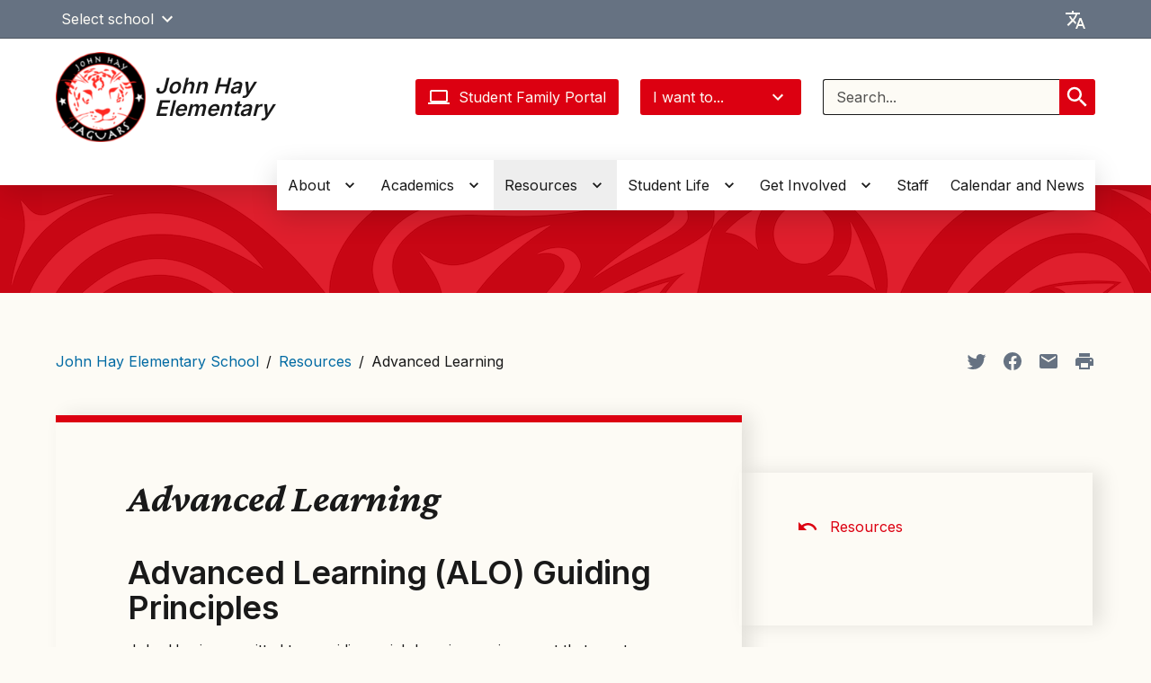

--- FILE ---
content_type: text/html; charset=UTF-8
request_url: https://hayes.seattleschools.org/resources/advanced-learning/
body_size: 39660
content:
  <!DOCTYPE html>
<html class="no-js no-svg" lang="en-US" style="height: 100%; width: 100vw; overflow-x: hidden">
  <!-- html-header.twig - START -->
  <head>
    <meta charset="UTF-8" />
            <title>Advanced Learning - John Hay Elementary School</title>
    <link href="https://fonts.googleapis.com/css2?family=Crimson+Pro:ital,wght@1,400;1,700&family=Inter:wght@400;500;600&display=swap"
          rel="stylesheet">
    <meta http-equiv="Content-Type" content="text/html; charset=UTF-8" />
    <meta http-equiv="X-UA-Compatible" content="IE=edge"><script type="text/javascript">(window.NREUM||(NREUM={})).init={privacy:{cookies_enabled:true},ajax:{deny_list:["bam.nr-data.net"]},feature_flags:["soft_nav"]};(window.NREUM||(NREUM={})).loader_config={licenseKey:"NRJS-44d2ad9f215fe0f6246",applicationID:"545424449",browserID:"547619359"};;/*! For license information please see nr-loader-rum-1.308.0.min.js.LICENSE.txt */
(()=>{var e,t,r={163:(e,t,r)=>{"use strict";r.d(t,{j:()=>E});var n=r(384),i=r(1741);var a=r(2555);r(860).K7.genericEvents;const s="experimental.resources",o="register",c=e=>{if(!e||"string"!=typeof e)return!1;try{document.createDocumentFragment().querySelector(e)}catch{return!1}return!0};var d=r(2614),u=r(944),l=r(8122);const f="[data-nr-mask]",g=e=>(0,l.a)(e,(()=>{const e={feature_flags:[],experimental:{allow_registered_children:!1,resources:!1},mask_selector:"*",block_selector:"[data-nr-block]",mask_input_options:{color:!1,date:!1,"datetime-local":!1,email:!1,month:!1,number:!1,range:!1,search:!1,tel:!1,text:!1,time:!1,url:!1,week:!1,textarea:!1,select:!1,password:!0}};return{ajax:{deny_list:void 0,block_internal:!0,enabled:!0,autoStart:!0},api:{get allow_registered_children(){return e.feature_flags.includes(o)||e.experimental.allow_registered_children},set allow_registered_children(t){e.experimental.allow_registered_children=t},duplicate_registered_data:!1},browser_consent_mode:{enabled:!1},distributed_tracing:{enabled:void 0,exclude_newrelic_header:void 0,cors_use_newrelic_header:void 0,cors_use_tracecontext_headers:void 0,allowed_origins:void 0},get feature_flags(){return e.feature_flags},set feature_flags(t){e.feature_flags=t},generic_events:{enabled:!0,autoStart:!0},harvest:{interval:30},jserrors:{enabled:!0,autoStart:!0},logging:{enabled:!0,autoStart:!0},metrics:{enabled:!0,autoStart:!0},obfuscate:void 0,page_action:{enabled:!0},page_view_event:{enabled:!0,autoStart:!0},page_view_timing:{enabled:!0,autoStart:!0},performance:{capture_marks:!1,capture_measures:!1,capture_detail:!0,resources:{get enabled(){return e.feature_flags.includes(s)||e.experimental.resources},set enabled(t){e.experimental.resources=t},asset_types:[],first_party_domains:[],ignore_newrelic:!0}},privacy:{cookies_enabled:!0},proxy:{assets:void 0,beacon:void 0},session:{expiresMs:d.wk,inactiveMs:d.BB},session_replay:{autoStart:!0,enabled:!1,preload:!1,sampling_rate:10,error_sampling_rate:100,collect_fonts:!1,inline_images:!1,fix_stylesheets:!0,mask_all_inputs:!0,get mask_text_selector(){return e.mask_selector},set mask_text_selector(t){c(t)?e.mask_selector="".concat(t,",").concat(f):""===t||null===t?e.mask_selector=f:(0,u.R)(5,t)},get block_class(){return"nr-block"},get ignore_class(){return"nr-ignore"},get mask_text_class(){return"nr-mask"},get block_selector(){return e.block_selector},set block_selector(t){c(t)?e.block_selector+=",".concat(t):""!==t&&(0,u.R)(6,t)},get mask_input_options(){return e.mask_input_options},set mask_input_options(t){t&&"object"==typeof t?e.mask_input_options={...t,password:!0}:(0,u.R)(7,t)}},session_trace:{enabled:!0,autoStart:!0},soft_navigations:{enabled:!0,autoStart:!0},spa:{enabled:!0,autoStart:!0},ssl:void 0,user_actions:{enabled:!0,elementAttributes:["id","className","tagName","type"]}}})());var p=r(6154),m=r(9324);let h=0;const v={buildEnv:m.F3,distMethod:m.Xs,version:m.xv,originTime:p.WN},b={consented:!1},y={appMetadata:{},get consented(){return this.session?.state?.consent||b.consented},set consented(e){b.consented=e},customTransaction:void 0,denyList:void 0,disabled:!1,harvester:void 0,isolatedBacklog:!1,isRecording:!1,loaderType:void 0,maxBytes:3e4,obfuscator:void 0,onerror:void 0,ptid:void 0,releaseIds:{},session:void 0,timeKeeper:void 0,registeredEntities:[],jsAttributesMetadata:{bytes:0},get harvestCount(){return++h}},_=e=>{const t=(0,l.a)(e,y),r=Object.keys(v).reduce((e,t)=>(e[t]={value:v[t],writable:!1,configurable:!0,enumerable:!0},e),{});return Object.defineProperties(t,r)};var w=r(5701);const x=e=>{const t=e.startsWith("http");e+="/",r.p=t?e:"https://"+e};var R=r(7836),k=r(3241);const A={accountID:void 0,trustKey:void 0,agentID:void 0,licenseKey:void 0,applicationID:void 0,xpid:void 0},S=e=>(0,l.a)(e,A),T=new Set;function E(e,t={},r,s){let{init:o,info:c,loader_config:d,runtime:u={},exposed:l=!0}=t;if(!c){const e=(0,n.pV)();o=e.init,c=e.info,d=e.loader_config}e.init=g(o||{}),e.loader_config=S(d||{}),c.jsAttributes??={},p.bv&&(c.jsAttributes.isWorker=!0),e.info=(0,a.D)(c);const f=e.init,m=[c.beacon,c.errorBeacon];T.has(e.agentIdentifier)||(f.proxy.assets&&(x(f.proxy.assets),m.push(f.proxy.assets)),f.proxy.beacon&&m.push(f.proxy.beacon),e.beacons=[...m],function(e){const t=(0,n.pV)();Object.getOwnPropertyNames(i.W.prototype).forEach(r=>{const n=i.W.prototype[r];if("function"!=typeof n||"constructor"===n)return;let a=t[r];e[r]&&!1!==e.exposed&&"micro-agent"!==e.runtime?.loaderType&&(t[r]=(...t)=>{const n=e[r](...t);return a?a(...t):n})})}(e),(0,n.US)("activatedFeatures",w.B)),u.denyList=[...f.ajax.deny_list||[],...f.ajax.block_internal?m:[]],u.ptid=e.agentIdentifier,u.loaderType=r,e.runtime=_(u),T.has(e.agentIdentifier)||(e.ee=R.ee.get(e.agentIdentifier),e.exposed=l,(0,k.W)({agentIdentifier:e.agentIdentifier,drained:!!w.B?.[e.agentIdentifier],type:"lifecycle",name:"initialize",feature:void 0,data:e.config})),T.add(e.agentIdentifier)}},384:(e,t,r)=>{"use strict";r.d(t,{NT:()=>s,US:()=>u,Zm:()=>o,bQ:()=>d,dV:()=>c,pV:()=>l});var n=r(6154),i=r(1863),a=r(1910);const s={beacon:"bam.nr-data.net",errorBeacon:"bam.nr-data.net"};function o(){return n.gm.NREUM||(n.gm.NREUM={}),void 0===n.gm.newrelic&&(n.gm.newrelic=n.gm.NREUM),n.gm.NREUM}function c(){let e=o();return e.o||(e.o={ST:n.gm.setTimeout,SI:n.gm.setImmediate||n.gm.setInterval,CT:n.gm.clearTimeout,XHR:n.gm.XMLHttpRequest,REQ:n.gm.Request,EV:n.gm.Event,PR:n.gm.Promise,MO:n.gm.MutationObserver,FETCH:n.gm.fetch,WS:n.gm.WebSocket},(0,a.i)(...Object.values(e.o))),e}function d(e,t){let r=o();r.initializedAgents??={},t.initializedAt={ms:(0,i.t)(),date:new Date},r.initializedAgents[e]=t}function u(e,t){o()[e]=t}function l(){return function(){let e=o();const t=e.info||{};e.info={beacon:s.beacon,errorBeacon:s.errorBeacon,...t}}(),function(){let e=o();const t=e.init||{};e.init={...t}}(),c(),function(){let e=o();const t=e.loader_config||{};e.loader_config={...t}}(),o()}},782:(e,t,r)=>{"use strict";r.d(t,{T:()=>n});const n=r(860).K7.pageViewTiming},860:(e,t,r)=>{"use strict";r.d(t,{$J:()=>u,K7:()=>c,P3:()=>d,XX:()=>i,Yy:()=>o,df:()=>a,qY:()=>n,v4:()=>s});const n="events",i="jserrors",a="browser/blobs",s="rum",o="browser/logs",c={ajax:"ajax",genericEvents:"generic_events",jserrors:i,logging:"logging",metrics:"metrics",pageAction:"page_action",pageViewEvent:"page_view_event",pageViewTiming:"page_view_timing",sessionReplay:"session_replay",sessionTrace:"session_trace",softNav:"soft_navigations",spa:"spa"},d={[c.pageViewEvent]:1,[c.pageViewTiming]:2,[c.metrics]:3,[c.jserrors]:4,[c.spa]:5,[c.ajax]:6,[c.sessionTrace]:7,[c.softNav]:8,[c.sessionReplay]:9,[c.logging]:10,[c.genericEvents]:11},u={[c.pageViewEvent]:s,[c.pageViewTiming]:n,[c.ajax]:n,[c.spa]:n,[c.softNav]:n,[c.metrics]:i,[c.jserrors]:i,[c.sessionTrace]:a,[c.sessionReplay]:a,[c.logging]:o,[c.genericEvents]:"ins"}},944:(e,t,r)=>{"use strict";r.d(t,{R:()=>i});var n=r(3241);function i(e,t){"function"==typeof console.debug&&(console.debug("New Relic Warning: https://github.com/newrelic/newrelic-browser-agent/blob/main/docs/warning-codes.md#".concat(e),t),(0,n.W)({agentIdentifier:null,drained:null,type:"data",name:"warn",feature:"warn",data:{code:e,secondary:t}}))}},1687:(e,t,r)=>{"use strict";r.d(t,{Ak:()=>d,Ze:()=>f,x3:()=>u});var n=r(3241),i=r(7836),a=r(3606),s=r(860),o=r(2646);const c={};function d(e,t){const r={staged:!1,priority:s.P3[t]||0};l(e),c[e].get(t)||c[e].set(t,r)}function u(e,t){e&&c[e]&&(c[e].get(t)&&c[e].delete(t),p(e,t,!1),c[e].size&&g(e))}function l(e){if(!e)throw new Error("agentIdentifier required");c[e]||(c[e]=new Map)}function f(e="",t="feature",r=!1){if(l(e),!e||!c[e].get(t)||r)return p(e,t);c[e].get(t).staged=!0,g(e)}function g(e){const t=Array.from(c[e]);t.every(([e,t])=>t.staged)&&(t.sort((e,t)=>e[1].priority-t[1].priority),t.forEach(([t])=>{c[e].delete(t),p(e,t)}))}function p(e,t,r=!0){const s=e?i.ee.get(e):i.ee,c=a.i.handlers;if(!s.aborted&&s.backlog&&c){if((0,n.W)({agentIdentifier:e,type:"lifecycle",name:"drain",feature:t}),r){const e=s.backlog[t],r=c[t];if(r){for(let t=0;e&&t<e.length;++t)m(e[t],r);Object.entries(r).forEach(([e,t])=>{Object.values(t||{}).forEach(t=>{t[0]?.on&&t[0]?.context()instanceof o.y&&t[0].on(e,t[1])})})}}s.isolatedBacklog||delete c[t],s.backlog[t]=null,s.emit("drain-"+t,[])}}function m(e,t){var r=e[1];Object.values(t[r]||{}).forEach(t=>{var r=e[0];if(t[0]===r){var n=t[1],i=e[3],a=e[2];n.apply(i,a)}})}},1738:(e,t,r)=>{"use strict";r.d(t,{U:()=>g,Y:()=>f});var n=r(3241),i=r(9908),a=r(1863),s=r(944),o=r(5701),c=r(3969),d=r(8362),u=r(860),l=r(4261);function f(e,t,r,a){const f=a||r;!f||f[e]&&f[e]!==d.d.prototype[e]||(f[e]=function(){(0,i.p)(c.xV,["API/"+e+"/called"],void 0,u.K7.metrics,r.ee),(0,n.W)({agentIdentifier:r.agentIdentifier,drained:!!o.B?.[r.agentIdentifier],type:"data",name:"api",feature:l.Pl+e,data:{}});try{return t.apply(this,arguments)}catch(e){(0,s.R)(23,e)}})}function g(e,t,r,n,s){const o=e.info;null===r?delete o.jsAttributes[t]:o.jsAttributes[t]=r,(s||null===r)&&(0,i.p)(l.Pl+n,[(0,a.t)(),t,r],void 0,"session",e.ee)}},1741:(e,t,r)=>{"use strict";r.d(t,{W:()=>a});var n=r(944),i=r(4261);class a{#e(e,...t){if(this[e]!==a.prototype[e])return this[e](...t);(0,n.R)(35,e)}addPageAction(e,t){return this.#e(i.hG,e,t)}register(e){return this.#e(i.eY,e)}recordCustomEvent(e,t){return this.#e(i.fF,e,t)}setPageViewName(e,t){return this.#e(i.Fw,e,t)}setCustomAttribute(e,t,r){return this.#e(i.cD,e,t,r)}noticeError(e,t){return this.#e(i.o5,e,t)}setUserId(e,t=!1){return this.#e(i.Dl,e,t)}setApplicationVersion(e){return this.#e(i.nb,e)}setErrorHandler(e){return this.#e(i.bt,e)}addRelease(e,t){return this.#e(i.k6,e,t)}log(e,t){return this.#e(i.$9,e,t)}start(){return this.#e(i.d3)}finished(e){return this.#e(i.BL,e)}recordReplay(){return this.#e(i.CH)}pauseReplay(){return this.#e(i.Tb)}addToTrace(e){return this.#e(i.U2,e)}setCurrentRouteName(e){return this.#e(i.PA,e)}interaction(e){return this.#e(i.dT,e)}wrapLogger(e,t,r){return this.#e(i.Wb,e,t,r)}measure(e,t){return this.#e(i.V1,e,t)}consent(e){return this.#e(i.Pv,e)}}},1863:(e,t,r)=>{"use strict";function n(){return Math.floor(performance.now())}r.d(t,{t:()=>n})},1910:(e,t,r)=>{"use strict";r.d(t,{i:()=>a});var n=r(944);const i=new Map;function a(...e){return e.every(e=>{if(i.has(e))return i.get(e);const t="function"==typeof e?e.toString():"",r=t.includes("[native code]"),a=t.includes("nrWrapper");return r||a||(0,n.R)(64,e?.name||t),i.set(e,r),r})}},2555:(e,t,r)=>{"use strict";r.d(t,{D:()=>o,f:()=>s});var n=r(384),i=r(8122);const a={beacon:n.NT.beacon,errorBeacon:n.NT.errorBeacon,licenseKey:void 0,applicationID:void 0,sa:void 0,queueTime:void 0,applicationTime:void 0,ttGuid:void 0,user:void 0,account:void 0,product:void 0,extra:void 0,jsAttributes:{},userAttributes:void 0,atts:void 0,transactionName:void 0,tNamePlain:void 0};function s(e){try{return!!e.licenseKey&&!!e.errorBeacon&&!!e.applicationID}catch(e){return!1}}const o=e=>(0,i.a)(e,a)},2614:(e,t,r)=>{"use strict";r.d(t,{BB:()=>s,H3:()=>n,g:()=>d,iL:()=>c,tS:()=>o,uh:()=>i,wk:()=>a});const n="NRBA",i="SESSION",a=144e5,s=18e5,o={STARTED:"session-started",PAUSE:"session-pause",RESET:"session-reset",RESUME:"session-resume",UPDATE:"session-update"},c={SAME_TAB:"same-tab",CROSS_TAB:"cross-tab"},d={OFF:0,FULL:1,ERROR:2}},2646:(e,t,r)=>{"use strict";r.d(t,{y:()=>n});class n{constructor(e){this.contextId=e}}},2843:(e,t,r)=>{"use strict";r.d(t,{G:()=>a,u:()=>i});var n=r(3878);function i(e,t=!1,r,i){(0,n.DD)("visibilitychange",function(){if(t)return void("hidden"===document.visibilityState&&e());e(document.visibilityState)},r,i)}function a(e,t,r){(0,n.sp)("pagehide",e,t,r)}},3241:(e,t,r)=>{"use strict";r.d(t,{W:()=>a});var n=r(6154);const i="newrelic";function a(e={}){try{n.gm.dispatchEvent(new CustomEvent(i,{detail:e}))}catch(e){}}},3606:(e,t,r)=>{"use strict";r.d(t,{i:()=>a});var n=r(9908);a.on=s;var i=a.handlers={};function a(e,t,r,a){s(a||n.d,i,e,t,r)}function s(e,t,r,i,a){a||(a="feature"),e||(e=n.d);var s=t[a]=t[a]||{};(s[r]=s[r]||[]).push([e,i])}},3878:(e,t,r)=>{"use strict";function n(e,t){return{capture:e,passive:!1,signal:t}}function i(e,t,r=!1,i){window.addEventListener(e,t,n(r,i))}function a(e,t,r=!1,i){document.addEventListener(e,t,n(r,i))}r.d(t,{DD:()=>a,jT:()=>n,sp:()=>i})},3969:(e,t,r)=>{"use strict";r.d(t,{TZ:()=>n,XG:()=>o,rs:()=>i,xV:()=>s,z_:()=>a});const n=r(860).K7.metrics,i="sm",a="cm",s="storeSupportabilityMetrics",o="storeEventMetrics"},4234:(e,t,r)=>{"use strict";r.d(t,{W:()=>a});var n=r(7836),i=r(1687);class a{constructor(e,t){this.agentIdentifier=e,this.ee=n.ee.get(e),this.featureName=t,this.blocked=!1}deregisterDrain(){(0,i.x3)(this.agentIdentifier,this.featureName)}}},4261:(e,t,r)=>{"use strict";r.d(t,{$9:()=>d,BL:()=>o,CH:()=>g,Dl:()=>_,Fw:()=>y,PA:()=>h,Pl:()=>n,Pv:()=>k,Tb:()=>l,U2:()=>a,V1:()=>R,Wb:()=>x,bt:()=>b,cD:()=>v,d3:()=>w,dT:()=>c,eY:()=>p,fF:()=>f,hG:()=>i,k6:()=>s,nb:()=>m,o5:()=>u});const n="api-",i="addPageAction",a="addToTrace",s="addRelease",o="finished",c="interaction",d="log",u="noticeError",l="pauseReplay",f="recordCustomEvent",g="recordReplay",p="register",m="setApplicationVersion",h="setCurrentRouteName",v="setCustomAttribute",b="setErrorHandler",y="setPageViewName",_="setUserId",w="start",x="wrapLogger",R="measure",k="consent"},5289:(e,t,r)=>{"use strict";r.d(t,{GG:()=>s,Qr:()=>c,sB:()=>o});var n=r(3878),i=r(6389);function a(){return"undefined"==typeof document||"complete"===document.readyState}function s(e,t){if(a())return e();const r=(0,i.J)(e),s=setInterval(()=>{a()&&(clearInterval(s),r())},500);(0,n.sp)("load",r,t)}function o(e){if(a())return e();(0,n.DD)("DOMContentLoaded",e)}function c(e){if(a())return e();(0,n.sp)("popstate",e)}},5607:(e,t,r)=>{"use strict";r.d(t,{W:()=>n});const n=(0,r(9566).bz)()},5701:(e,t,r)=>{"use strict";r.d(t,{B:()=>a,t:()=>s});var n=r(3241);const i=new Set,a={};function s(e,t){const r=t.agentIdentifier;a[r]??={},e&&"object"==typeof e&&(i.has(r)||(t.ee.emit("rumresp",[e]),a[r]=e,i.add(r),(0,n.W)({agentIdentifier:r,loaded:!0,drained:!0,type:"lifecycle",name:"load",feature:void 0,data:e})))}},6154:(e,t,r)=>{"use strict";r.d(t,{OF:()=>c,RI:()=>i,WN:()=>u,bv:()=>a,eN:()=>l,gm:()=>s,mw:()=>o,sb:()=>d});var n=r(1863);const i="undefined"!=typeof window&&!!window.document,a="undefined"!=typeof WorkerGlobalScope&&("undefined"!=typeof self&&self instanceof WorkerGlobalScope&&self.navigator instanceof WorkerNavigator||"undefined"!=typeof globalThis&&globalThis instanceof WorkerGlobalScope&&globalThis.navigator instanceof WorkerNavigator),s=i?window:"undefined"!=typeof WorkerGlobalScope&&("undefined"!=typeof self&&self instanceof WorkerGlobalScope&&self||"undefined"!=typeof globalThis&&globalThis instanceof WorkerGlobalScope&&globalThis),o=Boolean("hidden"===s?.document?.visibilityState),c=/iPad|iPhone|iPod/.test(s.navigator?.userAgent),d=c&&"undefined"==typeof SharedWorker,u=((()=>{const e=s.navigator?.userAgent?.match(/Firefox[/\s](\d+\.\d+)/);Array.isArray(e)&&e.length>=2&&e[1]})(),Date.now()-(0,n.t)()),l=()=>"undefined"!=typeof PerformanceNavigationTiming&&s?.performance?.getEntriesByType("navigation")?.[0]?.responseStart},6389:(e,t,r)=>{"use strict";function n(e,t=500,r={}){const n=r?.leading||!1;let i;return(...r)=>{n&&void 0===i&&(e.apply(this,r),i=setTimeout(()=>{i=clearTimeout(i)},t)),n||(clearTimeout(i),i=setTimeout(()=>{e.apply(this,r)},t))}}function i(e){let t=!1;return(...r)=>{t||(t=!0,e.apply(this,r))}}r.d(t,{J:()=>i,s:()=>n})},6630:(e,t,r)=>{"use strict";r.d(t,{T:()=>n});const n=r(860).K7.pageViewEvent},7699:(e,t,r)=>{"use strict";r.d(t,{It:()=>a,KC:()=>o,No:()=>i,qh:()=>s});var n=r(860);const i=16e3,a=1e6,s="SESSION_ERROR",o={[n.K7.logging]:!0,[n.K7.genericEvents]:!1,[n.K7.jserrors]:!1,[n.K7.ajax]:!1}},7836:(e,t,r)=>{"use strict";r.d(t,{P:()=>o,ee:()=>c});var n=r(384),i=r(8990),a=r(2646),s=r(5607);const o="nr@context:".concat(s.W),c=function e(t,r){var n={},s={},u={},l=!1;try{l=16===r.length&&d.initializedAgents?.[r]?.runtime.isolatedBacklog}catch(e){}var f={on:p,addEventListener:p,removeEventListener:function(e,t){var r=n[e];if(!r)return;for(var i=0;i<r.length;i++)r[i]===t&&r.splice(i,1)},emit:function(e,r,n,i,a){!1!==a&&(a=!0);if(c.aborted&&!i)return;t&&a&&t.emit(e,r,n);var o=g(n);m(e).forEach(e=>{e.apply(o,r)});var d=v()[s[e]];d&&d.push([f,e,r,o]);return o},get:h,listeners:m,context:g,buffer:function(e,t){const r=v();if(t=t||"feature",f.aborted)return;Object.entries(e||{}).forEach(([e,n])=>{s[n]=t,t in r||(r[t]=[])})},abort:function(){f._aborted=!0,Object.keys(f.backlog).forEach(e=>{delete f.backlog[e]})},isBuffering:function(e){return!!v()[s[e]]},debugId:r,backlog:l?{}:t&&"object"==typeof t.backlog?t.backlog:{},isolatedBacklog:l};return Object.defineProperty(f,"aborted",{get:()=>{let e=f._aborted||!1;return e||(t&&(e=t.aborted),e)}}),f;function g(e){return e&&e instanceof a.y?e:e?(0,i.I)(e,o,()=>new a.y(o)):new a.y(o)}function p(e,t){n[e]=m(e).concat(t)}function m(e){return n[e]||[]}function h(t){return u[t]=u[t]||e(f,t)}function v(){return f.backlog}}(void 0,"globalEE"),d=(0,n.Zm)();d.ee||(d.ee=c)},8122:(e,t,r)=>{"use strict";r.d(t,{a:()=>i});var n=r(944);function i(e,t){try{if(!e||"object"!=typeof e)return(0,n.R)(3);if(!t||"object"!=typeof t)return(0,n.R)(4);const r=Object.create(Object.getPrototypeOf(t),Object.getOwnPropertyDescriptors(t)),a=0===Object.keys(r).length?e:r;for(let s in a)if(void 0!==e[s])try{if(null===e[s]){r[s]=null;continue}Array.isArray(e[s])&&Array.isArray(t[s])?r[s]=Array.from(new Set([...e[s],...t[s]])):"object"==typeof e[s]&&"object"==typeof t[s]?r[s]=i(e[s],t[s]):r[s]=e[s]}catch(e){r[s]||(0,n.R)(1,e)}return r}catch(e){(0,n.R)(2,e)}}},8362:(e,t,r)=>{"use strict";r.d(t,{d:()=>a});var n=r(9566),i=r(1741);class a extends i.W{agentIdentifier=(0,n.LA)(16)}},8374:(e,t,r)=>{r.nc=(()=>{try{return document?.currentScript?.nonce}catch(e){}return""})()},8990:(e,t,r)=>{"use strict";r.d(t,{I:()=>i});var n=Object.prototype.hasOwnProperty;function i(e,t,r){if(n.call(e,t))return e[t];var i=r();if(Object.defineProperty&&Object.keys)try{return Object.defineProperty(e,t,{value:i,writable:!0,enumerable:!1}),i}catch(e){}return e[t]=i,i}},9324:(e,t,r)=>{"use strict";r.d(t,{F3:()=>i,Xs:()=>a,xv:()=>n});const n="1.308.0",i="PROD",a="CDN"},9566:(e,t,r)=>{"use strict";r.d(t,{LA:()=>o,bz:()=>s});var n=r(6154);const i="xxxxxxxx-xxxx-4xxx-yxxx-xxxxxxxxxxxx";function a(e,t){return e?15&e[t]:16*Math.random()|0}function s(){const e=n.gm?.crypto||n.gm?.msCrypto;let t,r=0;return e&&e.getRandomValues&&(t=e.getRandomValues(new Uint8Array(30))),i.split("").map(e=>"x"===e?a(t,r++).toString(16):"y"===e?(3&a()|8).toString(16):e).join("")}function o(e){const t=n.gm?.crypto||n.gm?.msCrypto;let r,i=0;t&&t.getRandomValues&&(r=t.getRandomValues(new Uint8Array(e)));const s=[];for(var o=0;o<e;o++)s.push(a(r,i++).toString(16));return s.join("")}},9908:(e,t,r)=>{"use strict";r.d(t,{d:()=>n,p:()=>i});var n=r(7836).ee.get("handle");function i(e,t,r,i,a){a?(a.buffer([e],i),a.emit(e,t,r)):(n.buffer([e],i),n.emit(e,t,r))}}},n={};function i(e){var t=n[e];if(void 0!==t)return t.exports;var a=n[e]={exports:{}};return r[e](a,a.exports,i),a.exports}i.m=r,i.d=(e,t)=>{for(var r in t)i.o(t,r)&&!i.o(e,r)&&Object.defineProperty(e,r,{enumerable:!0,get:t[r]})},i.f={},i.e=e=>Promise.all(Object.keys(i.f).reduce((t,r)=>(i.f[r](e,t),t),[])),i.u=e=>"nr-rum-1.308.0.min.js",i.o=(e,t)=>Object.prototype.hasOwnProperty.call(e,t),e={},t="NRBA-1.308.0.PROD:",i.l=(r,n,a,s)=>{if(e[r])e[r].push(n);else{var o,c;if(void 0!==a)for(var d=document.getElementsByTagName("script"),u=0;u<d.length;u++){var l=d[u];if(l.getAttribute("src")==r||l.getAttribute("data-webpack")==t+a){o=l;break}}if(!o){c=!0;var f={296:"sha512-+MIMDsOcckGXa1EdWHqFNv7P+JUkd5kQwCBr3KE6uCvnsBNUrdSt4a/3/L4j4TxtnaMNjHpza2/erNQbpacJQA=="};(o=document.createElement("script")).charset="utf-8",i.nc&&o.setAttribute("nonce",i.nc),o.setAttribute("data-webpack",t+a),o.src=r,0!==o.src.indexOf(window.location.origin+"/")&&(o.crossOrigin="anonymous"),f[s]&&(o.integrity=f[s])}e[r]=[n];var g=(t,n)=>{o.onerror=o.onload=null,clearTimeout(p);var i=e[r];if(delete e[r],o.parentNode&&o.parentNode.removeChild(o),i&&i.forEach(e=>e(n)),t)return t(n)},p=setTimeout(g.bind(null,void 0,{type:"timeout",target:o}),12e4);o.onerror=g.bind(null,o.onerror),o.onload=g.bind(null,o.onload),c&&document.head.appendChild(o)}},i.r=e=>{"undefined"!=typeof Symbol&&Symbol.toStringTag&&Object.defineProperty(e,Symbol.toStringTag,{value:"Module"}),Object.defineProperty(e,"__esModule",{value:!0})},i.p="https://js-agent.newrelic.com/",(()=>{var e={374:0,840:0};i.f.j=(t,r)=>{var n=i.o(e,t)?e[t]:void 0;if(0!==n)if(n)r.push(n[2]);else{var a=new Promise((r,i)=>n=e[t]=[r,i]);r.push(n[2]=a);var s=i.p+i.u(t),o=new Error;i.l(s,r=>{if(i.o(e,t)&&(0!==(n=e[t])&&(e[t]=void 0),n)){var a=r&&("load"===r.type?"missing":r.type),s=r&&r.target&&r.target.src;o.message="Loading chunk "+t+" failed: ("+a+": "+s+")",o.name="ChunkLoadError",o.type=a,o.request=s,n[1](o)}},"chunk-"+t,t)}};var t=(t,r)=>{var n,a,[s,o,c]=r,d=0;if(s.some(t=>0!==e[t])){for(n in o)i.o(o,n)&&(i.m[n]=o[n]);if(c)c(i)}for(t&&t(r);d<s.length;d++)a=s[d],i.o(e,a)&&e[a]&&e[a][0](),e[a]=0},r=self["webpackChunk:NRBA-1.308.0.PROD"]=self["webpackChunk:NRBA-1.308.0.PROD"]||[];r.forEach(t.bind(null,0)),r.push=t.bind(null,r.push.bind(r))})(),(()=>{"use strict";i(8374);var e=i(8362),t=i(860);const r=Object.values(t.K7);var n=i(163);var a=i(9908),s=i(1863),o=i(4261),c=i(1738);var d=i(1687),u=i(4234),l=i(5289),f=i(6154),g=i(944),p=i(384);const m=e=>f.RI&&!0===e?.privacy.cookies_enabled;function h(e){return!!(0,p.dV)().o.MO&&m(e)&&!0===e?.session_trace.enabled}var v=i(6389),b=i(7699);class y extends u.W{constructor(e,t){super(e.agentIdentifier,t),this.agentRef=e,this.abortHandler=void 0,this.featAggregate=void 0,this.loadedSuccessfully=void 0,this.onAggregateImported=new Promise(e=>{this.loadedSuccessfully=e}),this.deferred=Promise.resolve(),!1===e.init[this.featureName].autoStart?this.deferred=new Promise((t,r)=>{this.ee.on("manual-start-all",(0,v.J)(()=>{(0,d.Ak)(e.agentIdentifier,this.featureName),t()}))}):(0,d.Ak)(e.agentIdentifier,t)}importAggregator(e,t,r={}){if(this.featAggregate)return;const n=async()=>{let n;await this.deferred;try{if(m(e.init)){const{setupAgentSession:t}=await i.e(296).then(i.bind(i,3305));n=t(e)}}catch(e){(0,g.R)(20,e),this.ee.emit("internal-error",[e]),(0,a.p)(b.qh,[e],void 0,this.featureName,this.ee)}try{if(!this.#t(this.featureName,n,e.init))return(0,d.Ze)(this.agentIdentifier,this.featureName),void this.loadedSuccessfully(!1);const{Aggregate:i}=await t();this.featAggregate=new i(e,r),e.runtime.harvester.initializedAggregates.push(this.featAggregate),this.loadedSuccessfully(!0)}catch(e){(0,g.R)(34,e),this.abortHandler?.(),(0,d.Ze)(this.agentIdentifier,this.featureName,!0),this.loadedSuccessfully(!1),this.ee&&this.ee.abort()}};f.RI?(0,l.GG)(()=>n(),!0):n()}#t(e,r,n){if(this.blocked)return!1;switch(e){case t.K7.sessionReplay:return h(n)&&!!r;case t.K7.sessionTrace:return!!r;default:return!0}}}var _=i(6630),w=i(2614),x=i(3241);class R extends y{static featureName=_.T;constructor(e){var t;super(e,_.T),this.setupInspectionEvents(e.agentIdentifier),t=e,(0,c.Y)(o.Fw,function(e,r){"string"==typeof e&&("/"!==e.charAt(0)&&(e="/"+e),t.runtime.customTransaction=(r||"http://custom.transaction")+e,(0,a.p)(o.Pl+o.Fw,[(0,s.t)()],void 0,void 0,t.ee))},t),this.importAggregator(e,()=>i.e(296).then(i.bind(i,3943)))}setupInspectionEvents(e){const t=(t,r)=>{t&&(0,x.W)({agentIdentifier:e,timeStamp:t.timeStamp,loaded:"complete"===t.target.readyState,type:"window",name:r,data:t.target.location+""})};(0,l.sB)(e=>{t(e,"DOMContentLoaded")}),(0,l.GG)(e=>{t(e,"load")}),(0,l.Qr)(e=>{t(e,"navigate")}),this.ee.on(w.tS.UPDATE,(t,r)=>{(0,x.W)({agentIdentifier:e,type:"lifecycle",name:"session",data:r})})}}class k extends e.d{constructor(e){var t;(super(),f.gm)?(this.features={},(0,p.bQ)(this.agentIdentifier,this),this.desiredFeatures=new Set(e.features||[]),this.desiredFeatures.add(R),(0,n.j)(this,e,e.loaderType||"agent"),t=this,(0,c.Y)(o.cD,function(e,r,n=!1){if("string"==typeof e){if(["string","number","boolean"].includes(typeof r)||null===r)return(0,c.U)(t,e,r,o.cD,n);(0,g.R)(40,typeof r)}else(0,g.R)(39,typeof e)},t),function(e){(0,c.Y)(o.Dl,function(t,r=!1){if("string"!=typeof t&&null!==t)return void(0,g.R)(41,typeof t);const n=e.info.jsAttributes["enduser.id"];r&&null!=n&&n!==t?(0,a.p)(o.Pl+"setUserIdAndResetSession",[t],void 0,"session",e.ee):(0,c.U)(e,"enduser.id",t,o.Dl,!0)},e)}(this),function(e){(0,c.Y)(o.nb,function(t){if("string"==typeof t||null===t)return(0,c.U)(e,"application.version",t,o.nb,!1);(0,g.R)(42,typeof t)},e)}(this),function(e){(0,c.Y)(o.d3,function(){e.ee.emit("manual-start-all")},e)}(this),function(e){(0,c.Y)(o.Pv,function(t=!0){if("boolean"==typeof t){if((0,a.p)(o.Pl+o.Pv,[t],void 0,"session",e.ee),e.runtime.consented=t,t){const t=e.features.page_view_event;t.onAggregateImported.then(e=>{const r=t.featAggregate;e&&!r.sentRum&&r.sendRum()})}}else(0,g.R)(65,typeof t)},e)}(this),this.run()):(0,g.R)(21)}get config(){return{info:this.info,init:this.init,loader_config:this.loader_config,runtime:this.runtime}}get api(){return this}run(){try{const e=function(e){const t={};return r.forEach(r=>{t[r]=!!e[r]?.enabled}),t}(this.init),n=[...this.desiredFeatures];n.sort((e,r)=>t.P3[e.featureName]-t.P3[r.featureName]),n.forEach(r=>{if(!e[r.featureName]&&r.featureName!==t.K7.pageViewEvent)return;if(r.featureName===t.K7.spa)return void(0,g.R)(67);const n=function(e){switch(e){case t.K7.ajax:return[t.K7.jserrors];case t.K7.sessionTrace:return[t.K7.ajax,t.K7.pageViewEvent];case t.K7.sessionReplay:return[t.K7.sessionTrace];case t.K7.pageViewTiming:return[t.K7.pageViewEvent];default:return[]}}(r.featureName).filter(e=>!(e in this.features));n.length>0&&(0,g.R)(36,{targetFeature:r.featureName,missingDependencies:n}),this.features[r.featureName]=new r(this)})}catch(e){(0,g.R)(22,e);for(const e in this.features)this.features[e].abortHandler?.();const t=(0,p.Zm)();delete t.initializedAgents[this.agentIdentifier]?.features,delete this.sharedAggregator;return t.ee.get(this.agentIdentifier).abort(),!1}}}var A=i(2843),S=i(782);class T extends y{static featureName=S.T;constructor(e){super(e,S.T),f.RI&&((0,A.u)(()=>(0,a.p)("docHidden",[(0,s.t)()],void 0,S.T,this.ee),!0),(0,A.G)(()=>(0,a.p)("winPagehide",[(0,s.t)()],void 0,S.T,this.ee)),this.importAggregator(e,()=>i.e(296).then(i.bind(i,2117))))}}var E=i(3969);class I extends y{static featureName=E.TZ;constructor(e){super(e,E.TZ),f.RI&&document.addEventListener("securitypolicyviolation",e=>{(0,a.p)(E.xV,["Generic/CSPViolation/Detected"],void 0,this.featureName,this.ee)}),this.importAggregator(e,()=>i.e(296).then(i.bind(i,9623)))}}new k({features:[R,T,I],loaderType:"lite"})})()})();</script>
    <meta name="viewport" content="width=device-width, initial-scale=1">
    <meta name="author" content="Seattle Public Schools" />
    <link rel="author" href="https://www.seattleschools.org" />
    <link rel="profile" href="https://gmpg.org/xfn/11">
    <link rel="apple-touch-icon" sizes="72x72" href="//www.seattleschools.org/apple-touch-icon.png">
          <link rel="icon" type="image/png" sizes="32x32" href="//www.seattleschools.org/favicon-schools-32x32.png">
      <link rel="icon" type="image/png" sizes="16x16" href="//www.seattleschools.org/favicon-schools-16x16.png">
            <link rel="mask-icon" href="/safari-pinned-tab.svg" color="#5bbad5">
    <meta name="msapplication-TileColor" content="#da532c">
    <meta name="theme-color" content="#ffffff">
    <script>window.MSInputMethodContext && document.documentMode && document.write('<script src="https://cdn.jsdelivr.net/gh/nuxodin/ie11CustomProperties@4.1.0/ie11CustomProperties.min.js"><\/script>');</script>
    <!-- html-header.twig - END -->
    <!-- wp-head - START -->
    <meta name='robots' content='max-image-preview:large' />
	<style>img:is([sizes="auto" i], [sizes^="auto," i]) { contain-intrinsic-size: 3000px 1500px }</style>
	<link rel="alternate" type="application/rss+xml" title="John Hay Elementary School &raquo; Feed" href="https://hayes.seattleschools.org/feed/" />
<link rel="alternate" type="application/rss+xml" title="John Hay Elementary School &raquo; Comments Feed" href="https://hayes.seattleschools.org/comments/feed/" />
<script type="text/javascript">
/* <![CDATA[ */
window._wpemojiSettings = {"baseUrl":"https:\/\/s.w.org\/images\/core\/emoji\/16.0.1\/72x72\/","ext":".png","svgUrl":"https:\/\/s.w.org\/images\/core\/emoji\/16.0.1\/svg\/","svgExt":".svg","source":{"concatemoji":"\/\/www.seattleschools.org\/wp-includes\/js\/wp-emoji-release.min.js?ver=6.8.3"}};
/*! This file is auto-generated */
!function(s,n){var o,i,e;function c(e){try{var t={supportTests:e,timestamp:(new Date).valueOf()};sessionStorage.setItem(o,JSON.stringify(t))}catch(e){}}function p(e,t,n){e.clearRect(0,0,e.canvas.width,e.canvas.height),e.fillText(t,0,0);var t=new Uint32Array(e.getImageData(0,0,e.canvas.width,e.canvas.height).data),a=(e.clearRect(0,0,e.canvas.width,e.canvas.height),e.fillText(n,0,0),new Uint32Array(e.getImageData(0,0,e.canvas.width,e.canvas.height).data));return t.every(function(e,t){return e===a[t]})}function u(e,t){e.clearRect(0,0,e.canvas.width,e.canvas.height),e.fillText(t,0,0);for(var n=e.getImageData(16,16,1,1),a=0;a<n.data.length;a++)if(0!==n.data[a])return!1;return!0}function f(e,t,n,a){switch(t){case"flag":return n(e,"\ud83c\udff3\ufe0f\u200d\u26a7\ufe0f","\ud83c\udff3\ufe0f\u200b\u26a7\ufe0f")?!1:!n(e,"\ud83c\udde8\ud83c\uddf6","\ud83c\udde8\u200b\ud83c\uddf6")&&!n(e,"\ud83c\udff4\udb40\udc67\udb40\udc62\udb40\udc65\udb40\udc6e\udb40\udc67\udb40\udc7f","\ud83c\udff4\u200b\udb40\udc67\u200b\udb40\udc62\u200b\udb40\udc65\u200b\udb40\udc6e\u200b\udb40\udc67\u200b\udb40\udc7f");case"emoji":return!a(e,"\ud83e\udedf")}return!1}function g(e,t,n,a){var r="undefined"!=typeof WorkerGlobalScope&&self instanceof WorkerGlobalScope?new OffscreenCanvas(300,150):s.createElement("canvas"),o=r.getContext("2d",{willReadFrequently:!0}),i=(o.textBaseline="top",o.font="600 32px Arial",{});return e.forEach(function(e){i[e]=t(o,e,n,a)}),i}function t(e){var t=s.createElement("script");t.src=e,t.defer=!0,s.head.appendChild(t)}"undefined"!=typeof Promise&&(o="wpEmojiSettingsSupports",i=["flag","emoji"],n.supports={everything:!0,everythingExceptFlag:!0},e=new Promise(function(e){s.addEventListener("DOMContentLoaded",e,{once:!0})}),new Promise(function(t){var n=function(){try{var e=JSON.parse(sessionStorage.getItem(o));if("object"==typeof e&&"number"==typeof e.timestamp&&(new Date).valueOf()<e.timestamp+604800&&"object"==typeof e.supportTests)return e.supportTests}catch(e){}return null}();if(!n){if("undefined"!=typeof Worker&&"undefined"!=typeof OffscreenCanvas&&"undefined"!=typeof URL&&URL.createObjectURL&&"undefined"!=typeof Blob)try{var e="postMessage("+g.toString()+"("+[JSON.stringify(i),f.toString(),p.toString(),u.toString()].join(",")+"));",a=new Blob([e],{type:"text/javascript"}),r=new Worker(URL.createObjectURL(a),{name:"wpTestEmojiSupports"});return void(r.onmessage=function(e){c(n=e.data),r.terminate(),t(n)})}catch(e){}c(n=g(i,f,p,u))}t(n)}).then(function(e){for(var t in e)n.supports[t]=e[t],n.supports.everything=n.supports.everything&&n.supports[t],"flag"!==t&&(n.supports.everythingExceptFlag=n.supports.everythingExceptFlag&&n.supports[t]);n.supports.everythingExceptFlag=n.supports.everythingExceptFlag&&!n.supports.flag,n.DOMReady=!1,n.readyCallback=function(){n.DOMReady=!0}}).then(function(){return e}).then(function(){var e;n.supports.everything||(n.readyCallback(),(e=n.source||{}).concatemoji?t(e.concatemoji):e.wpemoji&&e.twemoji&&(t(e.twemoji),t(e.wpemoji)))}))}((window,document),window._wpemojiSettings);
/* ]]> */
</script>
<link rel='stylesheet' id='sps-base-theme-css' href='//www.seattleschools.org/wp-content/themes/sps-base-theme/dist/css/style.min.css?ver=1768404121' type='text/css' media='all' />
<style id='wp-emoji-styles-inline-css' type='text/css'>

	img.wp-smiley, img.emoji {
		display: inline !important;
		border: none !important;
		box-shadow: none !important;
		height: 1em !important;
		width: 1em !important;
		margin: 0 0.07em !important;
		vertical-align: -0.1em !important;
		background: none !important;
		padding: 0 !important;
	}
</style>
<link rel='stylesheet' id='wp-block-library-css' href='//www.seattleschools.org/wp-includes/css/dist/block-library/style.min.css?ver=6.8.3' type='text/css' media='all' />
<style id='classic-theme-styles-inline-css' type='text/css'>
/*! This file is auto-generated */
.wp-block-button__link{color:#fff;background-color:#32373c;border-radius:9999px;box-shadow:none;text-decoration:none;padding:calc(.667em + 2px) calc(1.333em + 2px);font-size:1.125em}.wp-block-file__button{background:#32373c;color:#fff;text-decoration:none}
</style>
<style id='xo-event-calendar-event-calendar-style-inline-css' type='text/css'>
.xo-event-calendar{font-family:Helvetica Neue,Helvetica,Hiragino Kaku Gothic ProN,Meiryo,MS PGothic,sans-serif;overflow:auto;position:relative}.xo-event-calendar td,.xo-event-calendar th{padding:0!important}.xo-event-calendar .calendar:nth-child(n+2) .month-next,.xo-event-calendar .calendar:nth-child(n+2) .month-prev{visibility:hidden}.xo-event-calendar table{background-color:transparent;border-collapse:separate;border-spacing:0;color:#333;margin:0;padding:0;table-layout:fixed;width:100%}.xo-event-calendar table caption,.xo-event-calendar table tbody,.xo-event-calendar table td,.xo-event-calendar table tfoot,.xo-event-calendar table th,.xo-event-calendar table thead,.xo-event-calendar table tr{background:transparent;border:0;margin:0;opacity:1;outline:0;padding:0;vertical-align:baseline}.xo-event-calendar table table tr{display:table-row}.xo-event-calendar table table td,.xo-event-calendar table table th{display:table-cell;padding:0}.xo-event-calendar table.xo-month{border:1px solid #ccc;border-right-width:0;margin:0 0 8px;padding:0}.xo-event-calendar table.xo-month td,.xo-event-calendar table.xo-month th{background-color:#fff;border:1px solid #ccc;padding:0}.xo-event-calendar table.xo-month caption{caption-side:top}.xo-event-calendar table.xo-month .month-header{display:flex;flex-flow:wrap;justify-content:center;margin:4px 0}.xo-event-calendar table.xo-month .month-header>span{flex-grow:1;text-align:center}.xo-event-calendar table.xo-month button{background-color:transparent;border:0;box-shadow:none;color:#333;cursor:pointer;margin:0;overflow:hidden;padding:0;text-shadow:none;width:38px}.xo-event-calendar table.xo-month button[disabled]{cursor:default;opacity:.3}.xo-event-calendar table.xo-month button>span{text-align:center;vertical-align:middle}.xo-event-calendar table.xo-month button span.nav-prev{border-bottom:2px solid #333;border-left:2px solid #333;display:inline-block;font-size:0;height:13px;transform:rotate(45deg);width:13px}.xo-event-calendar table.xo-month button span.nav-next{border-right:2px solid #333;border-top:2px solid #333;display:inline-block;font-size:0;height:13px;transform:rotate(45deg);width:13px}.xo-event-calendar table.xo-month button:hover span.nav-next,.xo-event-calendar table.xo-month button:hover span.nav-prev{border-width:3px}.xo-event-calendar table.xo-month>thead th{border-width:0 1px 0 0;color:#333;font-size:.9em;font-weight:700;padding:1px 0;text-align:center}.xo-event-calendar table.xo-month>thead th.sunday{color:#d00}.xo-event-calendar table.xo-month>thead th.saturday{color:#00d}.xo-event-calendar table.xo-month .month-week{border:0;overflow:hidden;padding:0;position:relative;width:100%}.xo-event-calendar table.xo-month .month-week table{border:0;margin:0;padding:0}.xo-event-calendar table.xo-month .month-dayname{border-width:1px 0 0 1px;bottom:0;left:0;position:absolute;right:0;top:0}.xo-event-calendar table.xo-month .month-dayname td{border-width:1px 1px 0 0;padding:0}.xo-event-calendar table.xo-month .month-dayname td div{border-width:1px 1px 0 0;font-size:100%;height:1000px;line-height:1.2em;padding:4px;text-align:right}.xo-event-calendar table.xo-month .month-dayname td div.other-month{opacity:.6}.xo-event-calendar table.xo-month .month-dayname td div.today{color:#00d;font-weight:700}.xo-event-calendar table.xo-month .month-dayname-space{height:1.5em;position:relative;top:0}.xo-event-calendar table.xo-month .month-event{background-color:transparent;position:relative;top:0}.xo-event-calendar table.xo-month .month-event td{background-color:transparent;border-width:0 1px 0 0;padding:0 1px 2px}.xo-event-calendar table.xo-month .month-event-space{background-color:transparent;height:1.5em}.xo-event-calendar table.xo-month .month-event-space td{border-width:0 1px 0 0}.xo-event-calendar table.xo-month .month-event tr,.xo-event-calendar table.xo-month .month-event-space tr{background-color:transparent}.xo-event-calendar table.xo-month .month-event-title{background-color:#ccc;border-radius:3px;color:#666;display:block;font-size:.8em;margin:1px;overflow:hidden;padding:0 4px;text-align:left;white-space:nowrap}.xo-event-calendar p.holiday-title{font-size:90%;margin:0;padding:2px 0;vertical-align:middle}.xo-event-calendar p.holiday-title span{border:1px solid #ccc;margin:0 6px 0 0;padding:0 0 0 18px}.xo-event-calendar .loading-animation{left:50%;margin:-20px 0 0 -20px;position:absolute;top:50%}@media(min-width:600px){.xo-event-calendar .calendars.columns-2{-moz-column-gap:15px;column-gap:15px;display:grid;grid-template-columns:repeat(2,1fr);row-gap:5px}.xo-event-calendar .calendars.columns-2 .month-next,.xo-event-calendar .calendars.columns-2 .month-prev{visibility:hidden}.xo-event-calendar .calendars.columns-2 .calendar:first-child .month-prev,.xo-event-calendar .calendars.columns-2 .calendar:nth-child(2) .month-next{visibility:visible}.xo-event-calendar .calendars.columns-3{-moz-column-gap:15px;column-gap:15px;display:grid;grid-template-columns:repeat(3,1fr);row-gap:5px}.xo-event-calendar .calendars.columns-3 .month-next,.xo-event-calendar .calendars.columns-3 .month-prev{visibility:hidden}.xo-event-calendar .calendars.columns-3 .calendar:first-child .month-prev,.xo-event-calendar .calendars.columns-3 .calendar:nth-child(3) .month-next{visibility:visible}.xo-event-calendar .calendars.columns-4{-moz-column-gap:15px;column-gap:15px;display:grid;grid-template-columns:repeat(4,1fr);row-gap:5px}.xo-event-calendar .calendars.columns-4 .month-next,.xo-event-calendar .calendars.columns-4 .month-prev{visibility:hidden}.xo-event-calendar .calendars.columns-4 .calendar:first-child .month-prev,.xo-event-calendar .calendars.columns-4 .calendar:nth-child(4) .month-next{visibility:visible}}.xo-event-calendar.xo-calendar-loading .xo-months{opacity:.5}.xo-event-calendar.xo-calendar-loading .loading-animation{animation:loadingCircRot .8s linear infinite;border:5px solid rgba(0,0,0,.2);border-radius:50%;border-top-color:#4285f4;height:40px;width:40px}@keyframes loadingCircRot{0%{transform:rotate(0deg)}to{transform:rotate(359deg)}}.xo-event-calendar.is-style-legacy table.xo-month .month-header>span{font-size:120%;line-height:28px}.xo-event-calendar.is-style-regular table.xo-month button:not(:hover):not(:active):not(.has-background){background-color:transparent;color:#333}.xo-event-calendar.is-style-regular table.xo-month button>span{text-align:center;vertical-align:middle}.xo-event-calendar.is-style-regular table.xo-month button>span:not(.dashicons){font-size:2em;overflow:hidden;text-indent:100%;white-space:nowrap}.xo-event-calendar.is-style-regular table.xo-month .month-next,.xo-event-calendar.is-style-regular table.xo-month .month-prev{height:2em;width:2em}.xo-event-calendar.is-style-regular table.xo-month .month-header{align-items:center;display:flex;justify-content:center;padding:.2em 0}.xo-event-calendar.is-style-regular table.xo-month .month-header .calendar-caption{flex-grow:1}.xo-event-calendar.is-style-regular table.xo-month .month-header>span{font-size:1.1em}.xo-event-calendar.is-style-regular table.xo-month>thead th{background:#fafafa;font-size:.8em}.xo-event-calendar.is-style-regular table.xo-month .month-dayname td div{font-size:1em;padding:.2em}.xo-event-calendar.is-style-regular table.xo-month .month-dayname td div.today{color:#339;font-weight:700}.xo-event-calendar.is-style-regular .holiday-titles{display:inline-flex;flex-wrap:wrap;gap:.25em 1em}.xo-event-calendar.is-style-regular p.holiday-title{font-size:.875em;margin:0 0 .5em}.xo-event-calendar.is-style-regular p.holiday-title span{margin:0 .25em 0 0;padding:0 0 0 1.25em}

</style>
<style id='xo-event-calendar-simple-calendar-style-inline-css' type='text/css'>
.xo-simple-calendar{box-sizing:border-box;font-family:Helvetica Neue,Helvetica,Hiragino Kaku Gothic ProN,Meiryo,MS PGothic,sans-serif;margin:0;padding:0;position:relative}.xo-simple-calendar td,.xo-simple-calendar th{padding:0!important}.xo-simple-calendar .calendar:nth-child(n+2) .month-next,.xo-simple-calendar .calendar:nth-child(n+2) .month-prev{visibility:hidden}.xo-simple-calendar .calendar table.month{border:0;border-collapse:separate;border-spacing:1px;box-sizing:border-box;margin:0 0 .5em;min-width:auto;outline:0;padding:0;table-layout:fixed;width:100%}.xo-simple-calendar .calendar table.month caption,.xo-simple-calendar .calendar table.month tbody,.xo-simple-calendar .calendar table.month td,.xo-simple-calendar .calendar table.month tfoot,.xo-simple-calendar .calendar table.month th,.xo-simple-calendar .calendar table.month thead,.xo-simple-calendar .calendar table.month tr{background:transparent;border:0;margin:0;opacity:1;outline:0;padding:0;vertical-align:baseline}.xo-simple-calendar .calendar table.month caption{caption-side:top;font-size:1.1em}.xo-simple-calendar .calendar table.month .month-header{align-items:center;display:flex;justify-content:center;width:100%}.xo-simple-calendar .calendar table.month .month-header .month-title{flex-grow:1;font-size:1em;font-weight:400;letter-spacing:.1em;line-height:1em;padding:0;text-align:center}.xo-simple-calendar .calendar table.month .month-header button{background:none;background-color:transparent;border:0;font-size:1.4em;line-height:1.4em;margin:0;outline-offset:0;padding:0;width:1.4em}.xo-simple-calendar .calendar table.month .month-header button:not(:hover):not(:active):not(.has-background){background-color:transparent}.xo-simple-calendar .calendar table.month .month-header button:hover{opacity:.6}.xo-simple-calendar .calendar table.month .month-header button:disabled{cursor:auto;opacity:.3}.xo-simple-calendar .calendar table.month .month-header .month-next,.xo-simple-calendar .calendar table.month .month-header .month-prev{background-color:transparent;color:#333;cursor:pointer}.xo-simple-calendar .calendar table.month tr{background:transparent;border:0;outline:0}.xo-simple-calendar .calendar table.month td,.xo-simple-calendar .calendar table.month th{background:transparent;border:0;outline:0;text-align:center;vertical-align:middle;word-break:normal}.xo-simple-calendar .calendar table.month th{font-size:.8em;font-weight:700}.xo-simple-calendar .calendar table.month td{font-size:1em;font-weight:400}.xo-simple-calendar .calendar table.month .day.holiday{color:#333}.xo-simple-calendar .calendar table.month .day.other{opacity:.3}.xo-simple-calendar .calendar table.month .day>span{box-sizing:border-box;display:inline-block;padding:.2em;width:100%}.xo-simple-calendar .calendar table.month th>span{color:#333}.xo-simple-calendar .calendar table.month .day.sun>span,.xo-simple-calendar .calendar table.month th.sun>span{color:#ec0220}.xo-simple-calendar .calendar table.month .day.sat>span,.xo-simple-calendar .calendar table.month th.sat>span{color:#0069de}.xo-simple-calendar .calendars-footer{margin:.5em;padding:0}.xo-simple-calendar .calendars-footer ul.holiday-titles{border:0;display:inline-flex;flex-wrap:wrap;gap:.25em 1em;margin:0;outline:0;padding:0}.xo-simple-calendar .calendars-footer ul.holiday-titles li{border:0;list-style:none;margin:0;outline:0;padding:0}.xo-simple-calendar .calendars-footer ul.holiday-titles li:after,.xo-simple-calendar .calendars-footer ul.holiday-titles li:before{content:none}.xo-simple-calendar .calendars-footer ul.holiday-titles .mark{border-radius:50%;display:inline-block;height:1.2em;vertical-align:middle;width:1.2em}.xo-simple-calendar .calendars-footer ul.holiday-titles .title{font-size:.7em;vertical-align:middle}@media(min-width:600px){.xo-simple-calendar .calendars.columns-2{-moz-column-gap:15px;column-gap:15px;display:grid;grid-template-columns:repeat(2,1fr);row-gap:5px}.xo-simple-calendar .calendars.columns-2 .month-next,.xo-simple-calendar .calendars.columns-2 .month-prev{visibility:hidden}.xo-simple-calendar .calendars.columns-2 .calendar:first-child .month-prev,.xo-simple-calendar .calendars.columns-2 .calendar:nth-child(2) .month-next{visibility:visible}.xo-simple-calendar .calendars.columns-3{-moz-column-gap:15px;column-gap:15px;display:grid;grid-template-columns:repeat(3,1fr);row-gap:5px}.xo-simple-calendar .calendars.columns-3 .month-next,.xo-simple-calendar .calendars.columns-3 .month-prev{visibility:hidden}.xo-simple-calendar .calendars.columns-3 .calendar:first-child .month-prev,.xo-simple-calendar .calendars.columns-3 .calendar:nth-child(3) .month-next{visibility:visible}.xo-simple-calendar .calendars.columns-4{-moz-column-gap:15px;column-gap:15px;display:grid;grid-template-columns:repeat(4,1fr);row-gap:5px}.xo-simple-calendar .calendars.columns-4 .month-next,.xo-simple-calendar .calendars.columns-4 .month-prev{visibility:hidden}.xo-simple-calendar .calendars.columns-4 .calendar:first-child .month-prev,.xo-simple-calendar .calendars.columns-4 .calendar:nth-child(4) .month-next{visibility:visible}}.xo-simple-calendar .calendar-loading-animation{left:50%;margin:-20px 0 0 -20px;position:absolute;top:50%}.xo-simple-calendar.xo-calendar-loading .calendars{opacity:.3}.xo-simple-calendar.xo-calendar-loading .calendar-loading-animation{animation:SimpleCalendarLoadingCircRot .8s linear infinite;border:5px solid rgba(0,0,0,.2);border-radius:50%;border-top-color:#4285f4;height:40px;width:40px}@keyframes SimpleCalendarLoadingCircRot{0%{transform:rotate(0deg)}to{transform:rotate(359deg)}}.xo-simple-calendar.is-style-regular table.month{border-collapse:collapse;border-spacing:0}.xo-simple-calendar.is-style-regular table.month tr{border:0}.xo-simple-calendar.is-style-regular table.month .day>span{border-radius:50%;line-height:2em;padding:.1em;width:2.2em}.xo-simple-calendar.is-style-frame table.month{background:transparent;border-collapse:collapse;border-spacing:0}.xo-simple-calendar.is-style-frame table.month thead tr{background:#eee}.xo-simple-calendar.is-style-frame table.month tbody tr{background:#fff}.xo-simple-calendar.is-style-frame table.month td,.xo-simple-calendar.is-style-frame table.month th{border:1px solid #ccc}.xo-simple-calendar.is-style-frame .calendars-footer{margin:8px 0}.xo-simple-calendar.is-style-frame .calendars-footer ul.holiday-titles .mark{border:1px solid #ccc;border-radius:0}

</style>
<link rel='stylesheet' id='fontawesome-free-css' href='/wp-content/plugins/getwid/vendors/fontawesome-free/css/all.min.css?ver=5.5.0' type='text/css' media='all' />
<link rel='stylesheet' id='slick-css' href='//www.seattleschools.org/wp-content/plugins/getwid/vendors/slick/slick/slick.min.css?ver=1.9.0' type='text/css' media='all' />
<link rel='stylesheet' id='slick-theme-css' href='/wp-content/plugins/getwid/vendors/slick/slick/slick-theme.min.css?ver=1.9.0' type='text/css' media='all' />
<link rel='stylesheet' id='getwid-blocks-css' href='//www.seattleschools.org/wp-content/plugins/getwid/assets/css/blocks.style.css?ver=2.1.3' type='text/css' media='all' />
<style id='global-styles-inline-css' type='text/css'>
:root{--wp--preset--aspect-ratio--square: 1;--wp--preset--aspect-ratio--4-3: 4/3;--wp--preset--aspect-ratio--3-4: 3/4;--wp--preset--aspect-ratio--3-2: 3/2;--wp--preset--aspect-ratio--2-3: 2/3;--wp--preset--aspect-ratio--16-9: 16/9;--wp--preset--aspect-ratio--9-16: 9/16;--wp--preset--color--black: #000000;--wp--preset--color--cyan-bluish-gray: #abb8c3;--wp--preset--color--white: #ffffff;--wp--preset--color--pale-pink: #f78da7;--wp--preset--color--vivid-red: #cf2e2e;--wp--preset--color--luminous-vivid-orange: #ff6900;--wp--preset--color--luminous-vivid-amber: #fcb900;--wp--preset--color--light-green-cyan: #7bdcb5;--wp--preset--color--vivid-green-cyan: #00d084;--wp--preset--color--pale-cyan-blue: #8ed1fc;--wp--preset--color--vivid-cyan-blue: #0693e3;--wp--preset--color--vivid-purple: #9b51e0;--wp--preset--color--summer-sun: #ffd111;--wp--preset--color--apple: #a0db1d;--wp--preset--color--orca-white: #fdfbf5;--wp--preset--color--salmon: #f37352;--wp--preset--color--rain-drop: #53b1e5;--wp--preset--color--aquamarine: #06b689;--wp--preset--color--light-grey: #edebe5;--wp--preset--color--grey-skies: #6e7a89;--wp--preset--color--cedar: #bb513e;--wp--preset--color--salish-sea: #006aa3;--wp--preset--color--conifer: #015647;--wp--preset--color--orca-black: #191919;--wp--preset--gradient--vivid-cyan-blue-to-vivid-purple: linear-gradient(135deg,rgba(6,147,227,1) 0%,rgb(155,81,224) 100%);--wp--preset--gradient--light-green-cyan-to-vivid-green-cyan: linear-gradient(135deg,rgb(122,220,180) 0%,rgb(0,208,130) 100%);--wp--preset--gradient--luminous-vivid-amber-to-luminous-vivid-orange: linear-gradient(135deg,rgba(252,185,0,1) 0%,rgba(255,105,0,1) 100%);--wp--preset--gradient--luminous-vivid-orange-to-vivid-red: linear-gradient(135deg,rgba(255,105,0,1) 0%,rgb(207,46,46) 100%);--wp--preset--gradient--very-light-gray-to-cyan-bluish-gray: linear-gradient(135deg,rgb(238,238,238) 0%,rgb(169,184,195) 100%);--wp--preset--gradient--cool-to-warm-spectrum: linear-gradient(135deg,rgb(74,234,220) 0%,rgb(151,120,209) 20%,rgb(207,42,186) 40%,rgb(238,44,130) 60%,rgb(251,105,98) 80%,rgb(254,248,76) 100%);--wp--preset--gradient--blush-light-purple: linear-gradient(135deg,rgb(255,206,236) 0%,rgb(152,150,240) 100%);--wp--preset--gradient--blush-bordeaux: linear-gradient(135deg,rgb(254,205,165) 0%,rgb(254,45,45) 50%,rgb(107,0,62) 100%);--wp--preset--gradient--luminous-dusk: linear-gradient(135deg,rgb(255,203,112) 0%,rgb(199,81,192) 50%,rgb(65,88,208) 100%);--wp--preset--gradient--pale-ocean: linear-gradient(135deg,rgb(255,245,203) 0%,rgb(182,227,212) 50%,rgb(51,167,181) 100%);--wp--preset--gradient--electric-grass: linear-gradient(135deg,rgb(202,248,128) 0%,rgb(113,206,126) 100%);--wp--preset--gradient--midnight: linear-gradient(135deg,rgb(2,3,129) 0%,rgb(40,116,252) 100%);--wp--preset--gradient--ocean-to-sky: linear-gradient(135deg, #006aa3 0%, #53b1e5 100%);--wp--preset--gradient--forest-dawn: linear-gradient(135deg, #015647 0%, #06b689 100%);--wp--preset--gradient--sunset-glow: linear-gradient(135deg, #bb513e 0%, #f37352 100%);--wp--preset--gradient--spring-meadow: linear-gradient(135deg, #a0db1d 0%, #ffd111 100%);--wp--preset--gradient--ocean-depths: linear-gradient(135deg, #015647 0%, #006aa3 100%);--wp--preset--gradient--tropical-waters: linear-gradient(135deg, #06b689 0%, #53b1e5 100%);--wp--preset--gradient--warm-earth: linear-gradient(135deg, #bb513e 0%, #ffd111 100%);--wp--preset--gradient--stormy-sky: linear-gradient(135deg, #6e7a89 0%, #53b1e5 100%);--wp--preset--gradient--orca-fade: linear-gradient(135deg, #191919 0%, #6e7a89 100%);--wp--preset--gradient--bright-energy: linear-gradient(135deg, #ffd111 0%, #f37352 100%);--wp--preset--gradient--silver-fade: linear-gradient(135deg, #edebe5 0%, #6e7a89 100%);--wp--preset--gradient--soft-light: linear-gradient(135deg, #edebe5 0%, #fdfbf5 100%);--wp--preset--font-size--small: 13px;--wp--preset--font-size--medium: 20px;--wp--preset--font-size--large: 36px;--wp--preset--font-size--x-large: 42px;--wp--preset--spacing--20: 0.44rem;--wp--preset--spacing--30: 0.67rem;--wp--preset--spacing--40: 1rem;--wp--preset--spacing--50: 1.5rem;--wp--preset--spacing--60: 2.25rem;--wp--preset--spacing--70: 3.38rem;--wp--preset--spacing--80: 5.06rem;--wp--preset--shadow--natural: 6px 6px 9px rgba(0, 0, 0, 0.2);--wp--preset--shadow--deep: 12px 12px 50px rgba(0, 0, 0, 0.4);--wp--preset--shadow--sharp: 6px 6px 0px rgba(0, 0, 0, 0.2);--wp--preset--shadow--outlined: 6px 6px 0px -3px rgba(255, 255, 255, 1), 6px 6px rgba(0, 0, 0, 1);--wp--preset--shadow--crisp: 6px 6px 0px rgba(0, 0, 0, 1);}:where(.is-layout-flex){gap: 0.5em;}:where(.is-layout-grid){gap: 0.5em;}body .is-layout-flex{display: flex;}.is-layout-flex{flex-wrap: wrap;align-items: center;}.is-layout-flex > :is(*, div){margin: 0;}body .is-layout-grid{display: grid;}.is-layout-grid > :is(*, div){margin: 0;}:where(.wp-block-columns.is-layout-flex){gap: 2em;}:where(.wp-block-columns.is-layout-grid){gap: 2em;}:where(.wp-block-post-template.is-layout-flex){gap: 1.25em;}:where(.wp-block-post-template.is-layout-grid){gap: 1.25em;}.has-black-color{color: var(--wp--preset--color--black) !important;}.has-cyan-bluish-gray-color{color: var(--wp--preset--color--cyan-bluish-gray) !important;}.has-white-color{color: var(--wp--preset--color--white) !important;}.has-pale-pink-color{color: var(--wp--preset--color--pale-pink) !important;}.has-vivid-red-color{color: var(--wp--preset--color--vivid-red) !important;}.has-luminous-vivid-orange-color{color: var(--wp--preset--color--luminous-vivid-orange) !important;}.has-luminous-vivid-amber-color{color: var(--wp--preset--color--luminous-vivid-amber) !important;}.has-light-green-cyan-color{color: var(--wp--preset--color--light-green-cyan) !important;}.has-vivid-green-cyan-color{color: var(--wp--preset--color--vivid-green-cyan) !important;}.has-pale-cyan-blue-color{color: var(--wp--preset--color--pale-cyan-blue) !important;}.has-vivid-cyan-blue-color{color: var(--wp--preset--color--vivid-cyan-blue) !important;}.has-vivid-purple-color{color: var(--wp--preset--color--vivid-purple) !important;}.has-black-background-color{background-color: var(--wp--preset--color--black) !important;}.has-cyan-bluish-gray-background-color{background-color: var(--wp--preset--color--cyan-bluish-gray) !important;}.has-white-background-color{background-color: var(--wp--preset--color--white) !important;}.has-pale-pink-background-color{background-color: var(--wp--preset--color--pale-pink) !important;}.has-vivid-red-background-color{background-color: var(--wp--preset--color--vivid-red) !important;}.has-luminous-vivid-orange-background-color{background-color: var(--wp--preset--color--luminous-vivid-orange) !important;}.has-luminous-vivid-amber-background-color{background-color: var(--wp--preset--color--luminous-vivid-amber) !important;}.has-light-green-cyan-background-color{background-color: var(--wp--preset--color--light-green-cyan) !important;}.has-vivid-green-cyan-background-color{background-color: var(--wp--preset--color--vivid-green-cyan) !important;}.has-pale-cyan-blue-background-color{background-color: var(--wp--preset--color--pale-cyan-blue) !important;}.has-vivid-cyan-blue-background-color{background-color: var(--wp--preset--color--vivid-cyan-blue) !important;}.has-vivid-purple-background-color{background-color: var(--wp--preset--color--vivid-purple) !important;}.has-black-border-color{border-color: var(--wp--preset--color--black) !important;}.has-cyan-bluish-gray-border-color{border-color: var(--wp--preset--color--cyan-bluish-gray) !important;}.has-white-border-color{border-color: var(--wp--preset--color--white) !important;}.has-pale-pink-border-color{border-color: var(--wp--preset--color--pale-pink) !important;}.has-vivid-red-border-color{border-color: var(--wp--preset--color--vivid-red) !important;}.has-luminous-vivid-orange-border-color{border-color: var(--wp--preset--color--luminous-vivid-orange) !important;}.has-luminous-vivid-amber-border-color{border-color: var(--wp--preset--color--luminous-vivid-amber) !important;}.has-light-green-cyan-border-color{border-color: var(--wp--preset--color--light-green-cyan) !important;}.has-vivid-green-cyan-border-color{border-color: var(--wp--preset--color--vivid-green-cyan) !important;}.has-pale-cyan-blue-border-color{border-color: var(--wp--preset--color--pale-cyan-blue) !important;}.has-vivid-cyan-blue-border-color{border-color: var(--wp--preset--color--vivid-cyan-blue) !important;}.has-vivid-purple-border-color{border-color: var(--wp--preset--color--vivid-purple) !important;}.has-vivid-cyan-blue-to-vivid-purple-gradient-background{background: var(--wp--preset--gradient--vivid-cyan-blue-to-vivid-purple) !important;}.has-light-green-cyan-to-vivid-green-cyan-gradient-background{background: var(--wp--preset--gradient--light-green-cyan-to-vivid-green-cyan) !important;}.has-luminous-vivid-amber-to-luminous-vivid-orange-gradient-background{background: var(--wp--preset--gradient--luminous-vivid-amber-to-luminous-vivid-orange) !important;}.has-luminous-vivid-orange-to-vivid-red-gradient-background{background: var(--wp--preset--gradient--luminous-vivid-orange-to-vivid-red) !important;}.has-very-light-gray-to-cyan-bluish-gray-gradient-background{background: var(--wp--preset--gradient--very-light-gray-to-cyan-bluish-gray) !important;}.has-cool-to-warm-spectrum-gradient-background{background: var(--wp--preset--gradient--cool-to-warm-spectrum) !important;}.has-blush-light-purple-gradient-background{background: var(--wp--preset--gradient--blush-light-purple) !important;}.has-blush-bordeaux-gradient-background{background: var(--wp--preset--gradient--blush-bordeaux) !important;}.has-luminous-dusk-gradient-background{background: var(--wp--preset--gradient--luminous-dusk) !important;}.has-pale-ocean-gradient-background{background: var(--wp--preset--gradient--pale-ocean) !important;}.has-electric-grass-gradient-background{background: var(--wp--preset--gradient--electric-grass) !important;}.has-midnight-gradient-background{background: var(--wp--preset--gradient--midnight) !important;}.has-small-font-size{font-size: var(--wp--preset--font-size--small) !important;}.has-medium-font-size{font-size: var(--wp--preset--font-size--medium) !important;}.has-large-font-size{font-size: var(--wp--preset--font-size--large) !important;}.has-x-large-font-size{font-size: var(--wp--preset--font-size--x-large) !important;}
:where(.wp-block-post-template.is-layout-flex){gap: 1.25em;}:where(.wp-block-post-template.is-layout-grid){gap: 1.25em;}
:where(.wp-block-columns.is-layout-flex){gap: 2em;}:where(.wp-block-columns.is-layout-grid){gap: 2em;}
:root :where(.wp-block-pullquote){font-size: 1.5em;line-height: 1.6;}
</style>
<link rel='stylesheet' id='xo-event-calendar-css' href='//www.seattleschools.org/wp-content/plugins/xo-event-calendar/css/xo-event-calendar.css?ver=3.2.10' type='text/css' media='all' />
<link rel='stylesheet' id='slb_core-css' href='//www.seattleschools.org/wp-content/plugins/simple-lightbox/client/css/app.css?ver=2.9.4' type='text/css' media='all' />
<link rel='stylesheet' id='child-style-css' href='//www.seattleschools.org/wp-content/themes/sps-schools/dist/css/style.min.css?ver=6.8.3' type='text/css' media='all' />
<link rel='stylesheet' id='getwid-style-kit-css' href='//www.seattleschools.org/wp-content/themes/sps-base-theme/dist/css/getwid-style-kit.min.css?ver=1768404121' type='text/css' media='all' />
<style id='block-visibility-screen-size-styles-inline-css' type='text/css'>
/* Large screens (desktops, 992px and up) */
@media ( min-width: 992px ) {
	.block-visibility-hide-large-screen {
		display: none !important;
	}
}

/* Medium screens (tablets, between 768px and 992px) */
@media ( min-width: 768px ) and ( max-width: 991.98px ) {
	.block-visibility-hide-medium-screen {
		display: none !important;
	}
}

/* Small screens (mobile devices, less than 768px) */
@media ( max-width: 767.98px ) {
	.block-visibility-hide-small-screen {
		display: none !important;
	}
}
</style>
<script type="text/javascript" src="//www.seattleschools.org/wp-includes/js/jquery/jquery.min.js?ver=3.7.1" id="jquery-core-js"></script>
<script type="text/javascript" src="//www.seattleschools.org/wp-includes/js/jquery/jquery-migrate.min.js?ver=3.4.1" id="jquery-migrate-js"></script>
<script type="text/javascript" id="jquery-js-after">
/* <![CDATA[ */
		jQuery(document).ready(function() {

				// check the screen width
				var screenWidth = window.innerWidth;
				var iframeWidth = 580;
				var iframeHeight = 320;
				if (screenWidth < 1400) {
					// set the width of the iframe to less
					iframeWidth = 500;
					iframeHeight = 281;
				}		
				if (screenWidth < 1200) {
					// set the width of the iframe to less
					iframeWidth = 460;
					iframeHeight = 250;
				}		
				if (screenWidth < 1000) {
					// set the width of the iframe to less
					iframeWidth = 400;
					iframeHeight = 230;
				}		
				if (screenWidth < 600) {
					// set the width of the iframe to less
					iframeWidth = 320;
					iframeHeight = 200;
				}		

				var observer = new IntersectionObserver(function(entries, observer) {
				entries.forEach(entry => {
					if (entry.isIntersecting) {
						var vimeoId = entry.target.getAttribute("data-vimeo-id");
						var vimeoHash = entry.target.getAttribute("data-vimeo-hash");
						if (vimeoId) {
							var iframeSrc = "https://player.vimeo.com/video/" + vimeoId + "?dnt=1&app_id=122963";
							
							if (vimeoHash) {
								iframeSrc += "&h=" + vimeoHash;
							}

							var iframe = document.createElement("iframe");
							iframe.src = iframeSrc;
							iframe.setAttribute("allow", "autoplay; fullscreen; picture-in-picture");
							iframe.setAttribute("allowfullscreen", "");
							iframe.setAttribute("frameborder", "0");
							iframe.width = iframeWidth;
							iframe.height = iframeHeight;
							jQuery(".js-lazyload-vimeo").css("width", iframeWidth);
							jQuery(".js-lazyload-vimeo").css("height", iframeHeight);
							entry.target.appendChild(iframe);
							observer.unobserve(entry.target);
						}
					}
				});
			});

			jQuery(".js-lazyload-vimeo").each(function() {
				observer.observe(this);
			});
		});
	
/* ]]> */
</script>
<script type="text/javascript" src="//www.seattleschools.org/wp-content/themes/sps-base-theme/dist/js/bootstrap.bundle.min.js?ver=1768404121" id="bootstrap-js"></script>
<link rel="https://api.w.org/" href="https://hayes.seattleschools.org/wp-json/" /><link rel="alternate" title="JSON" type="application/json" href="https://hayes.seattleschools.org/wp-json/wp/v2/pages/145" /><link rel="EditURI" type="application/rsd+xml" title="RSD" href="https://hayes.seattleschools.org/xmlrpc.php?rsd" />
<meta name="generator" content="WordPress 6.8.3" />
<link rel="canonical" href="https://hayes.seattleschools.org/resources/advanced-learning/" />
<link rel='shortlink' href='https://hayes.seattleschools.org/?p=145' />
  <style>
    #wpadminbar #wp-admin-bar-my-account.with-avatar #wp-admin-bar-user-actions>li {
      margin-left: 0px !important;
    }
    #wp-admin-bar-my-account > a.ab-item img,
    #wp-admin-bar-user-info > a.ab-item > img,
    #wp-admin-bar-user-info {
      display: none !important;
    }
    #wpadminbar .quicklinks .menupop ul#wp-admin-bar-user-actions li .ab-item, 
    #wpadminbar .quicklinks .menupop.hover ul#wp-admin-bar-user-actions li .ab-item {
      min-width: 66px !important;
      width: 66px !important;
      overflow-x: hidden !important;
    }

    @media screen and (max-width: 1279px) {
      #wp-admin-bar-query-monitor, #wp-admin-bar-duplicate-post {
        display:none !important;
      }
    }
    @media screen and (max-width: 900px) {
      #wp-admin-bar-det_env_type, #wp-admin-bar-view_on {
        display:none !important;
      }
    }
  </style>
    <script>
        jQuery(document).ready(function($) {
            var welcomeLink = $('#wp-admin-bar-my-account > a.ab-item');

      var checkbox = document.getElementById('adduser-noconfirmation');
      if (checkbox) {
        checkbox.checked = true;
      }     
      checkbox = document.getElementById('noconfirmation');
      if (checkbox) {
        checkbox.checked = true;
      }
      
            // Extract the display name and set it as the title of the avatar link
            // var displayName = $('#wp-admin-bar-my-account .display-name').text();
            // $('#wp-admin-bar-my-account > a.ab-item').attr('title', displayName);
            $('#wp-admin-bar-my-account > a.ab-item').attr('title', 'Edit Profile');

      // remove the img inside the link
      $('#wp-admin-bar-my-account > a.ab-item img').remove();
      $('#wp-admin-bar-user-info > a.ab-item > img').remove();
        });
    </script>
      <style type="text/css" id="sps-css-vars">
        :root {
			--wp--preset--font-size--small  : 0.8rem !important;
			--wp--preset--font-size--medium : 1.2rem !important;
			--wp--preset--font-size--large  : 2.1rem !important;
			--wp--preset--font-size--x-large: 3rem !important;
			.has-small-font-size { 
				font-size: 0.8rem  !important;
			}
			.has-medium-font-size {
				font-size: 1.2rem  !important;
			}
			.has-large-font-size{
				font-size: 2.1rem  !important;
			}
			.has-x-large-font-size{
				font-size: 3rem !important;
			}
        }
    </style>
    <!-- SPS Custom SEO Tags -->
<meta name="description" content="Advanced Learning (ALO) Guiding Principles John Hay is committed to providing a rich learning environment that creates high expectations for every child.&nbsp; We believe that each student should be given the opportunities and supports to be highly successful at their individual level.&nbsp; We provide this rigorous learning environment for all students by utilizing the following: [&hellip;]" />
<meta name="pageID" content="145" />
<meta property="og:locale" content="en_US" class="sps-seo-meta-tag" />
<meta property="og:type" content="website" class="sps-seo-meta-tag" />
<meta property="og:title" content="Advanced Learning &#8211; John Hay Elementary School" class="sps-seo-meta-tag" />
<meta property="og:description" content="Advanced Learning (ALO) Guiding Principles John Hay is committed to providing a rich learning environment that creates high expectations for every child.&nbsp; We believe that each student should be given the opportunities and supports to be highly successful at their individual level.&nbsp; We provide this rigorous learning environment for all students by utilizing the following: [&hellip;]" class="sps-seo-meta-tag" />
<meta property="og:url" content="https://hayes.seattleschools.org/resources/advanced-learning/" class="sps-seo-meta-tag" />
<meta property="og:site_name" content="John Hay Elementary School" class="sps-seo-meta-tag" />
<meta property="article:modified_time" content="2022-09-07T11:42:08-07:00" class="sps-seo-meta-tag" />
<meta property="og:image" content="//www.seattleschools.org/wp-content/uploads/sites/46/2021/08/johnhay_elementary_logo.gif" class="sps-seo-meta-tag" />
<meta name="twitter:card" content="summary_large_image" class="sps-seo-meta-tag" />
<meta name="twitter:label1" content="Est. reading time" class="sps-seo-meta-tag" />
<meta name="twitter:data1" content="3 minutes" class="sps-seo-meta-tag" />
<script type="application/ld+json" class="sps-schema-graph">{"@context":"https:\/\/schema.org","@graph":[{"@type":"WebPage","@id":"https:\/\/hayes.seattleschools.org\/resources\/advanced-learning\/","url":"https:\/\/hayes.seattleschools.org\/resources\/advanced-learning\/","name":"Advanced Learning &#8211; John Hay Elementary School","isPartOf":{"@id":"https:\/\/hayes.seattleschools.org\/#website"},"about":{"@id":"https:\/\/hayes.seattleschools.org\/#organization"},"primaryImageOfPage":{"@id":"https:\/\/hayes.seattleschools.org\/#primaryimage"},"image":{"@id":"https:\/\/hayes.seattleschools.org\/#primaryimage"},"thumbnailUrl":false,"datePublished":"2021-07-28T15:18:02-07:00","dateModified":"2022-09-07T11:42:08-07:00","breadcrumb":{"@id":"https:\/\/hayes.seattleschools.org\/#breadcrumb"},"inLanguage":"en_US","potentialAction":[{"@type":"ReadAction","target":["https:\/\/hayes.seattleschools.org\/resources\/advanced-learning\/"]}]},{"@type":"ImageObject","inLanguage":"en_US","@id":"https:\/\/hayes.seattleschools.org\/#primaryimage","url":"\/\/www.seattleschools.org\/wp-content\/uploads\/sites\/46\/2021\/08\/johnhay_elementary_logo.gif","contentUrl":"\/\/www.seattleschools.org\/wp-content\/uploads\/sites\/46\/2021\/08\/johnhay_elementary_logo.gif","width":900,"height":675,"caption":""},{"@type":"BreadcrumbList","@id":"https:\/\/hayes.seattleschools.org\/#breadcrumb","itemListElement":[{"@type":"ListItem","position":1,"name":"John Hay Elementary School","item":"https:\/\/hayes.seattleschools.org"},{"@type":"ListItem","position":2,"name":"Advanced Learning &#8211; John Hay Elementary School","item":"https:\/\/hayes.seattleschools.org\/resources\/advanced-learning\/"}]},{"@type":"WebSite","@id":"https:\/\/hayes.seattleschools.org\/#website","url":"https:\/\/hayes.seattleschools.org","name":"John Hay Elementary School","description":"Developing caring learners who are actively growing and achieving","publisher":{"@id":"https:\/\/hayes.seattleschools.org\/#organization"},"potentialAction":[{"@type":"SearchAction","target":{"@type":"EntryPoint","urlTemplate":"https:\/\/hayes.seattleschools.org\/?s={search_term_string}"},"query-input":"required name=search_term_string"}],"inLanguage":"en_US"},{"@type":"Organization","@id":"https:\/\/hayes.seattleschools.org\/#organization","name":"John Hay Elementary School","url":"https:\/\/hayes.seattleschools.org","logo":{"@type":"ImageObject","inLanguage":"en_US","@id":"https:\/\/hayes.seattleschools.org\/#\/schema\/logo\/image\/","url":"\/\/www.seattleschools.org\/wp-content\/uploads\/sites\/46\/2021\/08\/johnhay_elementary_logo.gif","contentUrl":"\/\/www.seattleschools.org\/wp-content\/uploads\/sites\/46\/2021\/08\/johnhay_elementary_logo.gif","width":200,"height":75,"caption":"John Hay Elementary School"},"image":{"@id":"https:\/\/hayes.seattleschools.org\/#\/schema\/logo\/image\/"}}]}</script>
<!-- / SPS Custom SEO Tags -->
        <style>
            .month-prev, .month-next, .calendar-caption {
                display: none !important; /* Hide existing prev/next buttons */
            }
        </style>
    <link rel="icon" href="//www.seattleschools.org/wp-content/uploads/sites/46/2021/08/cropped-SPS_colorlogo_graphiconly-sky-orca-512-150x150.png" sizes="32x32" />
<link rel="icon" href="//www.seattleschools.org/wp-content/uploads/sites/46/2021/08/cropped-SPS_colorlogo_graphiconly-sky-orca-512-300x300.png" sizes="192x192" />
<link rel="apple-touch-icon" href="//www.seattleschools.org/wp-content/uploads/sites/46/2021/08/cropped-SPS_colorlogo_graphiconly-sky-orca-512-300x300.png" />
<meta name="msapplication-TileImage" content="//www.seattleschools.org/wp-content/uploads/sites/46/2021/08/cropped-SPS_colorlogo_graphiconly-sky-orca-512-300x300.png" />
<meta name="fastly-cache-keys" content="blog-46-post-145,blog-46-post-user-1,blog-46-single,blog-46-all-pages,all-pages,all-school-pages,all-elementary-pages" />
    <script id="sps_modify_external_links_script">
    jQuery(document).ready(function() {
        // Select all anchor tags with class 'external' excluding those with 'same-page' class.
        jQuery('a.external-link:not(.same-tab)').each(function() {
            // Set the target attribute to '_blank'.
            jQuery(this).attr('target', '_blank');
      // add a noopener security attr
      jQuery(this).attr('rel', 'noopener');
        });
    });
    </script>
  
    <!-- wp-head - END -->
          <style id="sps-css-school-vars">
			:root {
				--color-primary: #DC0011 !important;
				--text-primary: #fdfbf5 !important;
				--color-secondary: #a9aeb1 !important;
				--text-secondary: #191919 !important;
				--color-highlight: #a9aeb1 !important;
				--sps-color-background: #DC0011;
			}
      </style>
                  <!-- Global site tag (gtag.js) - Google Analytics -->
      <script async src="https://www.googletagmanager.com/gtag/js?id=G-19GSGD2E85"></script>
      <script>
	    window.dataLayer = window.dataLayer || [];
	    function gtag(){dataLayer.push(arguments);}
	    gtag('js', new Date());

	    gtag('config', 'G-19GSGD2E85', { cookie_flags: 'SameSite=None;Secure' });

      </script>
        <!-- html-header.twig - END -->
  </head>
    <!-- /templates/base.twig -->
<body class="wp-singular page-template-default page page-id-145 page-child parent-pageid-108 wp-custom-logo wp-theme-sps-base-theme wp-child-theme-sps-schools page-advanced-learning sps-schools" data-template="base.twig">
  <div id="to-top">
  </div>
  <a class="skip-link screen-reader-text sr-only sr-only-focusable" href="#content">Skip to content</a>
    <header class="header">
                
      <!-- #school selector -->
      <!-- /templates/partial/school-select.twig -->
<div class="top-bar">
  <div class="container">
    <div class="top-bar__inner">
      <button class="top-bar__button"
              type="button"
              data-toggle="collapse"
              data-target="#schoolSelectCollapse"
              aria-expanded="false"
              aria-controls="schoolSelectCollapse">
        Select school
        <span class="school-select-open icon icon--right icon--white"
              aria-label="School Select Open"
              role="button"><svg xmlns="http://www.w3.org/2000/svg" width="24" height="24" viewBox="0 0 24 24">
    <path fill="currentColor" d="M7.41,8.58L12,13.17L16.59,8.58L18,10L12,16L6,10L7.41,8.58Z" />
</svg></span>
        <span class="school-select-close icon icon--white" aria-label="School Select Close"><svg xmlns="http://www.w3.org/2000/svg" width="24" height="24" viewBox="0 0 24 24">
    <path fill="currentColor" d="M19,6.41L17.59,5L12,10.59L6.41,5L5,6.41L10.59,12L5,17.59L6.41,19L12,13.41L17.59,19L19,17.59L13.41,12L19,6.41Z" />
</svg></span>
      </button>
      <div id="google_translate_element" >
      </div>
      <script type="text/javascript">
				function googleTranslateElementInit() {
					new google.translate.TranslateElement({
						pageLanguage: 'en',
						layout: google.translate.TranslateElement.InlineLayout.SIMPLE
					}, 'google_translate_element');

					// Add aria-label for accessibility
					jQuery('.skiptranslate').attr('aria-label', 'Google Translate');
					
					// Wait for iframe to be added to DOM
					const checkForIframe = setInterval(function() {
						const translateFrame = jQuery('iframe.skiptranslate');
						if (translateFrame.length) {
							clearInterval(checkForIframe);
							
							// Set scrolling attribute directly on iframe
							translateFrame.attr('scrolling', 'yes');
							
							// Try both methods to ensure the body scroll works
							if (translateFrame[0].contentWindow) {
								try {
									translateFrame[0].contentWindow.document.body.style.overflow = 'auto';
								} catch(e) {
									console.log('Could not access iframe contents');
								}
							}
						}
					}, 100);
				}
      </script>
      <script type="text/javascript" src="//translate.google.com/translate_a/element.js?cb=googleTranslateElementInit"></script>
      <script async src="https://cse.google.com/cse.js?cx=009916171371462394761:_jjzonx2i1q"></script>
          </div>
  </div>
</div>
<div class="school-select">
  <div class="school-select__collapse">
    <div class="collapse bg-grey-alt" id="schoolSelectCollapse">
      <div class="school-select-accordian">
        <ul class="school-select-type">
                      <li>
              <button class="school-select-open"
                      type="button"
                      data-toggle="collapse"
                      data-target="#nav-high-school-accordian"
                      aria-expanded="false"
                      aria-controls="#nav-high-school-accordian">
                <span>High School</span>
                <span class="icon icon--white" aria-label="Open School Select">
                  <svg xmlns="http://www.w3.org/2000/svg" width="24" height="24" viewBox="0 0 24 24">
    <path fill="currentColor" d="M7.41,8.58L12,13.17L16.59,8.58L18,10L12,16L6,10L7.41,8.58Z" />
</svg>
                </span>
              </button>
              <ul class="school-select-list collapse" id="nav-high-school-accordian">
                                  <li>
                    <a href="https://ballardhs.seattleschools.org">Ballard</a>
                  </li>
                                  <li>
                    <a href="https://cppp.seattleschools.org">Cascade Virtual Option</a>
                  </li>
                                  <li>
                    <a href="https://centerhs.seattleschools.org">Center School</a>
                  </li>
                                  <li>
                    <a href="https://clevelandhs.seattleschools.org">Cleveland</a>
                  </li>
                                  <li>
                    <a href="https://franklinhs.seattleschools.org">Franklin</a>
                  </li>
                                  <li>
                    <a href="https://garfieldhs.seattleschools.org">Garfield</a>
                  </li>
                                  <li>
                    <a href="https://halehs.seattleschools.org">Nathan Hale</a>
                  </li>
                                  <li>
                    <a href="https://ingrahamhs.seattleschools.org">Ingraham</a>
                  </li>
                                  <li>
                    <a href="https://interagency.seattleschools.org">Interagency</a>
                  </li>
                                  <li>
                    <a href="https://lincolnhs.seattleschools.org">Lincoln</a>
                  </li>
                                  <li>
                    <a href="https://middlecollegehs.seattleschools.org">Middle College</a>
                  </li>
                                  <li>
                    <a href="https://novahs.seattleschools.org">Nova</a>
                  </li>
                                  <li>
                    <a href="https://rainierbeachhs.seattleschools.org">Rainier Beach</a>
                  </li>
                                  <li>
                    <a href="https://roosevelths.seattleschools.org">Roosevelt</a>
                  </li>
                                  <li>
                    <a href="https://chiefsealthhs.seattleschools.org">Chief Sealth International</a>
                  </li>
                                  <li>
                    <a href="https://sws.seattleschools.org">Seattle World School</a>
                  </li>
                                  <li>
                    <a href="https://skillscenter.seattleschools.org">Skills Center</a>
                  </li>
                                  <li>
                    <a href="https://sugiyamahs.seattleschools.org">Alan T. Sugiyama</a>
                  </li>
                                  <li>
                    <a href="https://westseattlehs.seattleschools.org">West Seattle</a>
                  </li>
                              </ul>
            </li>
                      <li>
              <button class="school-select-open"
                      type="button"
                      data-toggle="collapse"
                      data-target="#nav-middle-school-accordian"
                      aria-expanded="false"
                      aria-controls="#nav-middle-school-accordian">
                <span>Middle School</span>
                <span class="icon icon--white" aria-label="Open School Select">
                  <svg xmlns="http://www.w3.org/2000/svg" width="24" height="24" viewBox="0 0 24 24">
    <path fill="currentColor" d="M7.41,8.58L12,13.17L16.59,8.58L18,10L12,16L6,10L7.41,8.58Z" />
</svg>
                </span>
              </button>
              <ul class="school-select-list collapse" id="nav-middle-school-accordian">
                                  <li>
                    <a href="https://addamsms.seattleschools.org">Jane Addams</a>
                  </li>
                                  <li>
                    <a href="https://cppp.seattleschools.org">Cascade Virtual Option</a>
                  </li>
                                  <li>
                    <a href="https://dennyms.seattleschools.org">Denny International</a>
                  </li>
                                  <li>
                    <a href="https://eaglestaffms.seattleschools.org">Robert Eagle Staff</a>
                  </li>
                                  <li>
                    <a href="https://ecksteinms.seattleschools.org">Eckstein</a>
                  </li>
                                  <li>
                    <a href="https://hamiltonms.seattleschools.org">Hamilton International</a>
                  </li>
                                  <li>
                    <a href="https://kurosems.seattleschools.org">Aki Kurose</a>
                  </li>
                                  <li>
                    <a href="https://madisonms.seattleschools.org">Madison</a>
                  </li>
                                  <li>
                    <a href="https://mcclurems.seattleschools.org">McClure</a>
                  </li>
                                  <li>
                    <a href="https://meanyms.seattleschools.org">Meany</a>
                  </li>
                                  <li>
                    <a href="https://mercerms.seattleschools.org">Mercer International</a>
                  </li>
                                  <li>
                    <a href="https://washingtonms.seattleschools.org">Washington</a>
                  </li>
                                  <li>
                    <a href="https://whitmanms.seattleschools.org">Whitman</a>
                  </li>
                              </ul>
            </li>
                      <li>
              <button class="school-select-open"
                      type="button"
                      data-toggle="collapse"
                      data-target="#nav-k-8-accordian"
                      aria-expanded="false"
                      aria-controls="#nav-k-8-accordian">
                <span>K-8</span>
                <span class="icon icon--white" aria-label="Open School Select">
                  <svg xmlns="http://www.w3.org/2000/svg" width="24" height="24" viewBox="0 0 24 24">
    <path fill="currentColor" d="M7.41,8.58L12,13.17L16.59,8.58L18,10L12,16L6,10L7.41,8.58Z" />
</svg>
                </span>
              </button>
              <ul class="school-select-list collapse" id="nav-k-8-accordian">
                                  <li>
                    <a href="https://blainek8.seattleschools.org">Catharine Blaine</a>
                  </li>
                                  <li>
                    <a href="https://borenstemk8.seattleschools.org">Louisa Boren STEM</a>
                  </li>
                                  <li>
                    <a href="https://broadviewk8.seattleschools.org">Broadview-Thomson</a>
                  </li>
                                  <li>
                    <a href="https://cppp.seattleschools.org">Cascade Parent Partnership</a>
                  </li>
                                  <li>
                    <a href="https://cppp.seattleschools.org">Cascade Virtual Option</a>
                  </li>
                                  <li>
                    <a href="https://lictonspringsk8.seattleschools.org">Licton Springs</a>
                  </li>
                                  <li>
                    <a href="https://orcak8.seattleschools.org">Orca</a>
                  </li>
                                  <li>
                    <a href="https://pathfinderk8.seattleschools.org">Pathfinder</a>
                  </li>
                                  <li>
                    <a href="https://salmonbayk8.seattleschools.org">Salmon Bay</a>
                  </li>
                                  <li>
                    <a href="https://southshorek8.seattleschools.org">South Shore</a>
                  </li>
                                  <li>
                    <a href="https://topsk8.seattleschools.org">TOPS</a>
                  </li>
                                  <li>
                    <a href="https://hazelwolfk8.seattleschools.org">Hazel Wolf</a>
                  </li>
                              </ul>
            </li>
                      <li>
              <button class="school-select-open"
                      type="button"
                      data-toggle="collapse"
                      data-target="#nav-elementary-accordian"
                      aria-expanded="false"
                      aria-controls="#nav-elementary-accordian">
                <span>Elementary</span>
                <span class="icon icon--white" aria-label="Open School Select">
                  <svg xmlns="http://www.w3.org/2000/svg" width="24" height="24" viewBox="0 0 24 24">
    <path fill="currentColor" d="M7.41,8.58L12,13.17L16.59,8.58L18,10L12,16L6,10L7.41,8.58Z" />
</svg>
                </span>
              </button>
              <ul class="school-select-list collapse" id="nav-elementary-accordian">
                                  <li>
                    <a href="https://adamses.seattleschools.org">Adams</a>
                  </li>
                                  <li>
                    <a href="https://alkies.seattleschools.org">Alki</a>
                  </li>
                                  <li>
                    <a href="https://arborheightses.seattleschools.org">Arbor Heights</a>
                  </li>
                                  <li>
                    <a href="https://bagleyes.seattleschools.org">Bagley</a>
                  </li>
                                  <li>
                    <a href="https://baldwines.seattleschools.org">James Baldwin</a>
                  </li>
                                  <li>
                    <a href="https://beaconhilles.seattleschools.org">Beacon Hill International</a>
                  </li>
                                  <li>
                    <a href="https://bryantes.seattleschools.org">Bryant</a>
                  </li>
                                  <li>
                    <a href="https://cppp.seattleschools.org">Cascade Virtual Option</a>
                  </li>
                                  <li>
                    <a href="https://cascadiaes.seattleschools.org">Cascadia</a>
                  </li>
                                  <li>
                    <a href="https://cedarparkes.seattleschools.org">Cedar Park</a>
                  </li>
                                  <li>
                    <a href="https://coees.seattleschools.org">Coe</a>
                  </li>
                                  <li>
                    <a href="https://concordes.seattleschools.org">Concord International</a>
                  </li>
                                  <li>
                    <a href="https://dayes.seattleschools.org">B.F. Day</a>
                  </li>
                                  <li>
                    <a href="https://dearbornes.seattleschools.org">Dearborn Park International</a>
                  </li>
                                  <li>
                    <a href="https://decatures.seattleschools.org">Decatur</a>
                  </li>
                                  <li>
                    <a href="https://dunlapes.seattleschools.org">Dunlap</a>
                  </li>
                                  <li>
                    <a href="https://emersones.seattleschools.org">Emerson</a>
                  </li>
                                  <li>
                    <a href="https://fairmountparkes.seattleschools.org">Fairmount Park</a>
                  </li>
                                  <li>
                    <a href="https://gatewoodes.seattleschools.org">Gatewood</a>
                  </li>
                                  <li>
                    <a href="https://gatzertes.seattleschools.org">Bailey Gatzert</a>
                  </li>
                                  <li>
                    <a href="https://geneseehilles.seattleschools.org">Genesee Hill</a>
                  </li>
                                  <li>
                    <a href="https://grahamhilles.seattleschools.org">Graham Hill</a>
                  </li>
                                  <li>
                    <a href="https://greenlakees.seattleschools.org">Green Lake</a>
                  </li>
                                  <li>
                    <a href="https://greenwoodes.seattleschools.org">Greenwood</a>
                  </li>
                                  <li>
                    <a href="https://hawthornees.seattleschools.org">Hawthorne</a>
                  </li>
                                  <li>
                    <a href="https://hayes.seattleschools.org">John Hay</a>
                  </li>
                                  <li>
                    <a href="https://highlandparkes.seattleschools.org">Highland Park</a>
                  </li>
                                  <li>
                    <a href="https://kimballes.seattleschools.org">Kimball</a>
                  </li>
                                  <li>
                    <a href="https://kinges.seattleschools.org">Martin Luther King, Jr.</a>
                  </li>
                                  <li>
                    <a href="https://lafayettees.seattleschools.org">Lafayette</a>
                  </li>
                                  <li>
                    <a href="https://laurelhurstes.seattleschools.org">Laurelhurst</a>
                  </li>
                                  <li>
                    <a href="https://lawtones.seattleschools.org">Lawton</a>
                  </li>
                                  <li>
                    <a href="https://leschies.seattleschools.org">Leschi</a>
                  </li>
                                  <li>
                    <a href="https://lowelles.seattleschools.org">Lowell</a>
                  </li>
                                  <li>
                    <a href="https://loyalheightses.seattleschools.org">Loyal Heights</a>
                  </li>
                                  <li>
                    <a href="https://lukees.seattleschools.org">Wing Luke</a>
                  </li>
                                  <li>
                    <a href="https://madronaes.seattleschools.org">Madrona</a>
                  </li>
                                  <li>
                    <a href="https://magnoliaes.seattleschools.org">Magnolia</a>
                  </li>
                                  <li>
                    <a href="https://maplees.seattleschools.org">Maple</a>
                  </li>
                                  <li>
                    <a href="https://marshalles.seattleschools.org">Thurgood Marshall</a>
                  </li>
                                  <li>
                    <a href="https://mcdonaldes.seattleschools.org">McDonald International</a>
                  </li>
                                  <li>
                    <a href="https://mcgilvraes.seattleschools.org">McGilvra</a>
                  </li>
                                  <li>
                    <a href="https://montlakees.seattleschools.org">Montlake</a>
                  </li>
                                  <li>
                    <a href="https://muires.seattleschools.org">John Muir</a>
                  </li>
                                  <li>
                    <a href="https://northbeaches.seattleschools.org">North Beach</a>
                  </li>
                                  <li>
                    <a href="https://olympichillses.seattleschools.org">Olympic Hills</a>
                  </li>
                                  <li>
                    <a href="https://olympicviewes.seattleschools.org">Olympic View</a>
                  </li>
                                  <li>
                    <a href="https://queenannees.seattleschools.org">Queen Anne</a>
                  </li>
                                  <li>
                    <a href="https://rainierviewes.seattleschools.org">Rainier View</a>
                  </li>
                                  <li>
                    <a href="https://risingstares.seattleschools.org">Rising Star</a>
                  </li>
                                  <li>
                    <a href="https://rogerses.seattleschools.org">John Rogers</a>
                  </li>
                                  <li>
                    <a href="https://roxhilles.seattleschools.org">Roxhill</a>
                  </li>
                                  <li>
                    <a href="https://sacajaweaes.seattleschools.org">Sacajawea</a>
                  </li>
                                  <li>
                    <a href="https://sandpointes.seattleschools.org">Sand Point</a>
                  </li>
                                  <li>
                    <a href="https://sanisloes.seattleschools.org">Sanislo</a>
                  </li>
                                  <li>
                    <a href="https://stanfordes.seattleschools.org">John Stanford International</a>
                  </li>
                                  <li>
                    <a href="https://stevenses.seattleschools.org">Stevens</a>
                  </li>
                                  <li>
                    <a href="https://thorntoncreekes.seattleschools.org">Thornton Creek</a>
                  </li>
                                  <li>
                    <a href="https://viewridgees.seattleschools.org">View Ridge</a>
                  </li>
                                  <li>
                    <a href="https://viewlandses.seattleschools.org">Viewlands</a>
                  </li>
                                  <li>
                    <a href="https://wedgwoodes.seattleschools.org">Wedgwood</a>
                  </li>
                                  <li>
                    <a href="https://westseattlees.seattleschools.org">West Seattle</a>
                  </li>
                                  <li>
                    <a href="https://westwoodlandes.seattleschools.org">West Woodland</a>
                  </li>
                                  <li>
                    <a href="https://whittieres.seattleschools.org">Whittier</a>
                  </li>
                              </ul>
            </li>
                  </ul>
      </div>
      <div class="school-select__tabs">
        <div class=" container">
          <nav>
            <div class="nav nav-tabs" id="nav-tab" role="tablist">
                              <a id="nav-high-school-tab"
                   class="nav-link active"
                   data-toggle="tab"
                   href="#nav-high-school"
                   role="tab"
                   aria-controls="nav-high-school"
                   aria-selected=" true ">High School</a>
                              <a id="nav-middle-school-tab"
                   class="nav-link "
                   data-toggle="tab"
                   href="#nav-middle-school"
                   role="tab"
                   aria-controls="nav-middle-school"
                   aria-selected=" false ">Middle School</a>
                              <a id="nav-k-8-tab"
                   class="nav-link "
                   data-toggle="tab"
                   href="#nav-k-8"
                   role="tab"
                   aria-controls="nav-k-8"
                   aria-selected=" false ">K-8</a>
                              <a id="nav-elementary-tab"
                   class="nav-link "
                   data-toggle="tab"
                   href="#nav-elementary"
                   role="tab"
                   aria-controls="nav-elementary"
                   aria-selected=" false ">Elementary</a>
                          </div>
          </nav>
        </div>
        <div class="tab-content" id="nav-tabContent">
                      <div class="tab-pane fade show active"
                 id="nav-high-school"
                 role="tabpanel"
                 aria-labelledby="nav-high-school-tab">
              <div class="container">
                <div class="row">
                  <div class="col-lg-12">
                    <ul class="school-select__menu">
                                              <li>
                          <a href="https://ballardhs.seattleschools.org">Ballard</a>
                        </li>
                                              <li>
                          <a href="https://cppp.seattleschools.org">Cascade Virtual Option</a>
                        </li>
                                              <li>
                          <a href="https://centerhs.seattleschools.org">Center School</a>
                        </li>
                                              <li>
                          <a href="https://clevelandhs.seattleschools.org">Cleveland</a>
                        </li>
                                              <li>
                          <a href="https://franklinhs.seattleschools.org">Franklin</a>
                        </li>
                                              <li>
                          <a href="https://garfieldhs.seattleschools.org">Garfield</a>
                        </li>
                                              <li>
                          <a href="https://halehs.seattleschools.org">Nathan Hale</a>
                        </li>
                                              <li>
                          <a href="https://ingrahamhs.seattleschools.org">Ingraham</a>
                        </li>
                                              <li>
                          <a href="https://interagency.seattleschools.org">Interagency</a>
                        </li>
                                              <li>
                          <a href="https://lincolnhs.seattleschools.org">Lincoln</a>
                        </li>
                                              <li>
                          <a href="https://middlecollegehs.seattleschools.org">Middle College</a>
                        </li>
                                              <li>
                          <a href="https://novahs.seattleschools.org">Nova</a>
                        </li>
                                              <li>
                          <a href="https://rainierbeachhs.seattleschools.org">Rainier Beach</a>
                        </li>
                                              <li>
                          <a href="https://roosevelths.seattleschools.org">Roosevelt</a>
                        </li>
                                              <li>
                          <a href="https://chiefsealthhs.seattleschools.org">Chief Sealth International</a>
                        </li>
                                              <li>
                          <a href="https://sws.seattleschools.org">Seattle World School</a>
                        </li>
                                              <li>
                          <a href="https://skillscenter.seattleschools.org">Skills Center</a>
                        </li>
                                              <li>
                          <a href="https://sugiyamahs.seattleschools.org">Alan T. Sugiyama</a>
                        </li>
                                              <li>
                          <a href="https://westseattlehs.seattleschools.org">West Seattle</a>
                        </li>
                                          </ul>
                  </div>
                </div>
              </div>
            </div>
                      <div class="tab-pane fade "
                 id="nav-middle-school"
                 role="tabpanel"
                 aria-labelledby="nav-middle-school-tab">
              <div class="container">
                <div class="row">
                  <div class="col-lg-12">
                    <ul class="school-select__menu">
                                              <li>
                          <a href="https://addamsms.seattleschools.org">Jane Addams</a>
                        </li>
                                              <li>
                          <a href="https://cppp.seattleschools.org">Cascade Virtual Option</a>
                        </li>
                                              <li>
                          <a href="https://dennyms.seattleschools.org">Denny International</a>
                        </li>
                                              <li>
                          <a href="https://eaglestaffms.seattleschools.org">Robert Eagle Staff</a>
                        </li>
                                              <li>
                          <a href="https://ecksteinms.seattleschools.org">Eckstein</a>
                        </li>
                                              <li>
                          <a href="https://hamiltonms.seattleschools.org">Hamilton International</a>
                        </li>
                                              <li>
                          <a href="https://kurosems.seattleschools.org">Aki Kurose</a>
                        </li>
                                              <li>
                          <a href="https://madisonms.seattleschools.org">Madison</a>
                        </li>
                                              <li>
                          <a href="https://mcclurems.seattleschools.org">McClure</a>
                        </li>
                                              <li>
                          <a href="https://meanyms.seattleschools.org">Meany</a>
                        </li>
                                              <li>
                          <a href="https://mercerms.seattleschools.org">Mercer International</a>
                        </li>
                                              <li>
                          <a href="https://washingtonms.seattleschools.org">Washington</a>
                        </li>
                                              <li>
                          <a href="https://whitmanms.seattleschools.org">Whitman</a>
                        </li>
                                          </ul>
                  </div>
                </div>
              </div>
            </div>
                      <div class="tab-pane fade "
                 id="nav-k-8"
                 role="tabpanel"
                 aria-labelledby="nav-k-8-tab">
              <div class="container">
                <div class="row">
                  <div class="col-lg-12">
                    <ul class="school-select__menu">
                                              <li>
                          <a href="https://blainek8.seattleschools.org">Catharine Blaine</a>
                        </li>
                                              <li>
                          <a href="https://borenstemk8.seattleschools.org">Louisa Boren STEM</a>
                        </li>
                                              <li>
                          <a href="https://broadviewk8.seattleschools.org">Broadview-Thomson</a>
                        </li>
                                              <li>
                          <a href="https://cppp.seattleschools.org">Cascade Parent Partnership</a>
                        </li>
                                              <li>
                          <a href="https://cppp.seattleschools.org">Cascade Virtual Option</a>
                        </li>
                                              <li>
                          <a href="https://lictonspringsk8.seattleschools.org">Licton Springs</a>
                        </li>
                                              <li>
                          <a href="https://orcak8.seattleschools.org">Orca</a>
                        </li>
                                              <li>
                          <a href="https://pathfinderk8.seattleschools.org">Pathfinder</a>
                        </li>
                                              <li>
                          <a href="https://salmonbayk8.seattleschools.org">Salmon Bay</a>
                        </li>
                                              <li>
                          <a href="https://southshorek8.seattleschools.org">South Shore</a>
                        </li>
                                              <li>
                          <a href="https://topsk8.seattleschools.org">TOPS</a>
                        </li>
                                              <li>
                          <a href="https://hazelwolfk8.seattleschools.org">Hazel Wolf</a>
                        </li>
                                          </ul>
                  </div>
                </div>
              </div>
            </div>
                      <div class="tab-pane fade "
                 id="nav-elementary"
                 role="tabpanel"
                 aria-labelledby="nav-elementary-tab">
              <div class="container">
                <div class="row">
                  <div class="col-lg-12">
                    <ul class="school-select__menu">
                                              <li>
                          <a href="https://adamses.seattleschools.org">Adams</a>
                        </li>
                                              <li>
                          <a href="https://alkies.seattleschools.org">Alki</a>
                        </li>
                                              <li>
                          <a href="https://arborheightses.seattleschools.org">Arbor Heights</a>
                        </li>
                                              <li>
                          <a href="https://bagleyes.seattleschools.org">Bagley</a>
                        </li>
                                              <li>
                          <a href="https://baldwines.seattleschools.org">James Baldwin</a>
                        </li>
                                              <li>
                          <a href="https://beaconhilles.seattleschools.org">Beacon Hill International</a>
                        </li>
                                              <li>
                          <a href="https://bryantes.seattleschools.org">Bryant</a>
                        </li>
                                              <li>
                          <a href="https://cppp.seattleschools.org">Cascade Virtual Option</a>
                        </li>
                                              <li>
                          <a href="https://cascadiaes.seattleschools.org">Cascadia</a>
                        </li>
                                              <li>
                          <a href="https://cedarparkes.seattleschools.org">Cedar Park</a>
                        </li>
                                              <li>
                          <a href="https://coees.seattleschools.org">Coe</a>
                        </li>
                                              <li>
                          <a href="https://concordes.seattleschools.org">Concord International</a>
                        </li>
                                              <li>
                          <a href="https://dayes.seattleschools.org">B.F. Day</a>
                        </li>
                                              <li>
                          <a href="https://dearbornes.seattleschools.org">Dearborn Park International</a>
                        </li>
                                              <li>
                          <a href="https://decatures.seattleschools.org">Decatur</a>
                        </li>
                                              <li>
                          <a href="https://dunlapes.seattleschools.org">Dunlap</a>
                        </li>
                                              <li>
                          <a href="https://emersones.seattleschools.org">Emerson</a>
                        </li>
                                              <li>
                          <a href="https://fairmountparkes.seattleschools.org">Fairmount Park</a>
                        </li>
                                              <li>
                          <a href="https://gatewoodes.seattleschools.org">Gatewood</a>
                        </li>
                                              <li>
                          <a href="https://gatzertes.seattleschools.org">Bailey Gatzert</a>
                        </li>
                                              <li>
                          <a href="https://geneseehilles.seattleschools.org">Genesee Hill</a>
                        </li>
                                              <li>
                          <a href="https://grahamhilles.seattleschools.org">Graham Hill</a>
                        </li>
                                              <li>
                          <a href="https://greenlakees.seattleschools.org">Green Lake</a>
                        </li>
                                              <li>
                          <a href="https://greenwoodes.seattleschools.org">Greenwood</a>
                        </li>
                                              <li>
                          <a href="https://hawthornees.seattleschools.org">Hawthorne</a>
                        </li>
                                              <li>
                          <a href="https://hayes.seattleschools.org">John Hay</a>
                        </li>
                                              <li>
                          <a href="https://highlandparkes.seattleschools.org">Highland Park</a>
                        </li>
                                              <li>
                          <a href="https://kimballes.seattleschools.org">Kimball</a>
                        </li>
                                              <li>
                          <a href="https://kinges.seattleschools.org">Martin Luther King, Jr.</a>
                        </li>
                                              <li>
                          <a href="https://lafayettees.seattleschools.org">Lafayette</a>
                        </li>
                                              <li>
                          <a href="https://laurelhurstes.seattleschools.org">Laurelhurst</a>
                        </li>
                                              <li>
                          <a href="https://lawtones.seattleschools.org">Lawton</a>
                        </li>
                                              <li>
                          <a href="https://leschies.seattleschools.org">Leschi</a>
                        </li>
                                              <li>
                          <a href="https://lowelles.seattleschools.org">Lowell</a>
                        </li>
                                              <li>
                          <a href="https://loyalheightses.seattleschools.org">Loyal Heights</a>
                        </li>
                                              <li>
                          <a href="https://lukees.seattleschools.org">Wing Luke</a>
                        </li>
                                              <li>
                          <a href="https://madronaes.seattleschools.org">Madrona</a>
                        </li>
                                              <li>
                          <a href="https://magnoliaes.seattleschools.org">Magnolia</a>
                        </li>
                                              <li>
                          <a href="https://maplees.seattleschools.org">Maple</a>
                        </li>
                                              <li>
                          <a href="https://marshalles.seattleschools.org">Thurgood Marshall</a>
                        </li>
                                              <li>
                          <a href="https://mcdonaldes.seattleschools.org">McDonald International</a>
                        </li>
                                              <li>
                          <a href="https://mcgilvraes.seattleschools.org">McGilvra</a>
                        </li>
                                              <li>
                          <a href="https://montlakees.seattleschools.org">Montlake</a>
                        </li>
                                              <li>
                          <a href="https://muires.seattleschools.org">John Muir</a>
                        </li>
                                              <li>
                          <a href="https://northbeaches.seattleschools.org">North Beach</a>
                        </li>
                                              <li>
                          <a href="https://olympichillses.seattleschools.org">Olympic Hills</a>
                        </li>
                                              <li>
                          <a href="https://olympicviewes.seattleschools.org">Olympic View</a>
                        </li>
                                              <li>
                          <a href="https://queenannees.seattleschools.org">Queen Anne</a>
                        </li>
                                              <li>
                          <a href="https://rainierviewes.seattleschools.org">Rainier View</a>
                        </li>
                                              <li>
                          <a href="https://risingstares.seattleschools.org">Rising Star</a>
                        </li>
                                              <li>
                          <a href="https://rogerses.seattleschools.org">John Rogers</a>
                        </li>
                                              <li>
                          <a href="https://roxhilles.seattleschools.org">Roxhill</a>
                        </li>
                                              <li>
                          <a href="https://sacajaweaes.seattleschools.org">Sacajawea</a>
                        </li>
                                              <li>
                          <a href="https://sandpointes.seattleschools.org">Sand Point</a>
                        </li>
                                              <li>
                          <a href="https://sanisloes.seattleschools.org">Sanislo</a>
                        </li>
                                              <li>
                          <a href="https://stanfordes.seattleschools.org">John Stanford International</a>
                        </li>
                                              <li>
                          <a href="https://stevenses.seattleschools.org">Stevens</a>
                        </li>
                                              <li>
                          <a href="https://thorntoncreekes.seattleschools.org">Thornton Creek</a>
                        </li>
                                              <li>
                          <a href="https://viewridgees.seattleschools.org">View Ridge</a>
                        </li>
                                              <li>
                          <a href="https://viewlandses.seattleschools.org">Viewlands</a>
                        </li>
                                              <li>
                          <a href="https://wedgwoodes.seattleschools.org">Wedgwood</a>
                        </li>
                                              <li>
                          <a href="https://westseattlees.seattleschools.org">West Seattle</a>
                        </li>
                                              <li>
                          <a href="https://westwoodlandes.seattleschools.org">West Woodland</a>
                        </li>
                                              <li>
                          <a href="https://whittieres.seattleschools.org">Whittier</a>
                        </li>
                                          </ul>
                  </div>
                </div>
              </div>
            </div>
                  </div>
      </div>
    </div>
  </div>
</div>
      <div class="container">
        <div class="header__main">
          <div class="header__logo_wrap">
            <h1 class="p-0 m-0" aria-label="" style="font-size:0px; color:transparent">
              John Hay Elementary
                              <a href="https://hayes.seattleschools.org/" class="custom-logo-link" rel="home"><img width="130" height="130" src="//www.seattleschools.org/wp-content/uploads/sites/46/2021/08/johnhay_elementary_logo.gif" class="custom-logo" alt="John Hay logo" decoding="async" /></a>
                          </h1>
                          <a class="header__title" href="https://hayes.seattleschools.org">
                <div>
                  John Hay
                </div>
                                                      <div>
                      Elementary
                    </div>
                                                </a>
                      </div>
          <div class="header__actions">
            <div class="header__buttons">
              <a href="https://www.seattleschools.org/student-portal/"
                                  class="button primary-bg primary-text">
                <span class="icon icon--left"><svg xmlns="http://www.w3.org/2000/svg" width="24" height="24" viewBox="0 0 24 24">
    <path fill="currentColor" d="M4,6H20V16H4M20,18A2,2 0 0,0 22,16V6C22,4.89 21.1,4 20,4H4C2.89,4 2,4.89 2,6V16A2,2 0 0,0 4,18H0V20H24V18H20Z" />
</svg></span>
                Student Family Portal
              </a>
              <button class="button button--icon-right secondary-bg secondary-text" data-toggle="modal" data-target="#quickMenuModal">
                I want to...
                <span class="icon icon-arrow"><svg xmlns="http://www.w3.org/2000/svg" width="24" height="24" viewBox="0 0 24 24">
    <path fill="currentColor" d="M7.41,8.58L12,13.17L16.59,8.58L18,10L12,16L6,10L7.41,8.58Z" />
</svg></span>
              </button>
            </div>
            <form role="search" method="get" id="searchform" class="searchform" action="https://hayes.seattleschools.org">
  <div class="form-with-icon">
    <label class="sr-only" for="s">
      Search for:
    </label>
    <input class="form-control" type="text" value="" name="s" id="s" placeholder="Search..." />
    <div class="icon-button">
      <input type="submit" id="searchsubmit" value="Search" />
      <span class="icon icon--large"><svg xmlns="http://www.w3.org/2000/svg" width="24" height="24" viewBox="0 0 24 24">
    <path fill="currentColor" d="M9.5,3A6.5,6.5 0 0,1 16,9.5C16,11.11 15.41,12.59 14.44,13.73L14.71,14H15.5L20.5,19L19,20.5L14,15.5V14.71L13.73,14.44C12.59,15.41 11.11,16 9.5,16A6.5,6.5 0 0,1 3,9.5A6.5,6.5 0 0,1 9.5,3M9.5,5C7,5 5,7 5,9.5C5,12 7,14 9.5,14C12,14 14,12 14,9.5C14,7 12,5 9.5,5Z" />
</svg></span>
    </div>
  </div>
</form>

          </div>
          <!-- mobile toggle buttons -->
          <div class="header__toggles">
            <button class="toggle-button bg-theme js-nav-toggle"
                    data-toggle="#searchform"
                    type="button"
                    aria-controls="searchForm"
                    aria-expanded="false"
                    aria-label="Toggle search bar">
              <span class="icon"><svg xmlns="http://www.w3.org/2000/svg" width="24" height="24" viewBox="0 0 24 24">
    <path fill="currentColor" d="M9.5,3A6.5,6.5 0 0,1 16,9.5C16,11.11 15.41,12.59 14.44,13.73L14.71,14H15.5L20.5,19L19,20.5L14,15.5V14.71L13.73,14.44C12.59,15.41 11.11,16 9.5,16A6.5,6.5 0 0,1 3,9.5A6.5,6.5 0 0,1 9.5,3M9.5,5C7,5 5,7 5,9.5C5,12 7,14 9.5,14C12,14 14,12 14,9.5C14,7 12,5 9.5,5Z" />
</svg></span>
              <span class="toggle-button__text">Search</span>
            </button>
            <button class="toggle-button bg-theme js-nav-toggle"
                    data-toggle="#mainNav"
                    type="button"
                    aria-controls="mainNav"
                    aria-expanded="false"
                    aria-label="Toggle navigation">
              <span class="icon"><svg xmlns="http://www.w3.org/2000/svg" width="24" height="24" viewBox="0 0 24 24">
    <path fill="currentColor" d="M3,6H21V8H3V6M3,11H21V13H3V11M3,16H21V18H3V16Z" />
</svg></span>
              <span class="toggle-button__text">Menu</span>
            </button>
          </div>
        </div>
        <!-- /.header__main -->
      </div>
      <!-- /.container -->
      <div class="container">
        <!-- #nav -->
        <nav id="nav-main" class="navbar navbar-expand-lg" role="navigation" aria-label="Main Menu">
          <div class="sr-only">
            Main navigation
          </div>
            <!-- /templates/menu.twig -->
  <div class="collapse navbar-collapse" id="mainNav">
    <div class="navbar__buttons">
      <a href="https://www.seattleschools.org/student-portal/"
                  class="button">
        <span class="icon icon--left"><svg xmlns="http://www.w3.org/2000/svg" width="24" height="24" viewBox="0 0 24 24">
    <path fill="currentColor" d="M4,6H20V16H4M20,18A2,2 0 0,0 22,16V6C22,4.89 21.1,4 20,4H4C2.89,4 2,4.89 2,6V16A2,2 0 0,0 4,18H0V20H24V18H20Z" />
</svg></span>
        Student Family Portal
      </a>
      <button class="button button--icon-right"
              data-toggle="collapse"
              data-target="#helpMenu"
              aria-expanded="false"
              aria-controls="helpMenu">
        I want to...
        <span class="icon icon-arrow"><svg xmlns="http://www.w3.org/2000/svg" width="24" height="24" viewBox="0 0 24 24">
    <path fill="currentColor" d="M7.41,8.58L12,13.17L16.59,8.58L18,10L12,16L6,10L7.41,8.58Z" />
</svg></span>
      </button>
    </div>
    <div class="menu-list-wrap collapse" id="helpMenu">
      <div class="menu-list-title">
        School Resources
      </div>
      <ul class="menu-list">
                  <li>
            <a href="/staff/"
               >
                              Contact someone at John Hay
                          </a>
          </li>
                  <li>
            <a href="/get-involved/"
               >
                              Get Involved
                          </a>
          </li>
                  <li>
            <a href="https://hayes.seattleschools.org/academics/special-education/"
               >
                              Learn more about Special Education
                          </a>
          </li>
              </ul>
      <div class="menu-list-title">
        District Resources
      </div>
      <ul class="menu-list">
                  <li>
            <a href="https://www.seattleschools.org/enroll"
               >
                              Enroll a Child for School
                          </a>
          </li>
                  <li>
            <a href="https://www.seattleschools.org/calendars-and-news/"
               >
                              See School Year Dates
                          </a>
          </li>
                  <li>
            <a href="https://www.seattleschools.org/who-to-contact/"
               >
                              Contact Someone to Resolve a Concern
                          </a>
          </li>
                  <li>
            <a href="https://www.seattleschools.org/enroll/enrollment-help/change-of-address/"
               >
                              Change My Address
                          </a>
          </li>
              </ul>
    </div>
    <ul class="navbar-nav ml-auto" aria-label="main menu">
                        <li class="nav-item dropdown  menu-item menu-item-type-post_type menu-item-object-page menu-item-555 menu-item-has-children">
            <a class="nav-link dropdown-toggle"
               role="button"
               data-toggle="dropdown"
               aria-haspopup="true"
               aria-expanded="false"
               target=""
               href="https://hayes.seattleschools.org/about/">
              <span class="nav-next">About</span>
              <span class="nav-previous">close</span>
              <svg xmlns="http://www.w3.org/2000/svg" width="24" height="24" viewBox="0 0 24 24">
    <path fill="currentColor" d="M7.41,8.58L12,13.17L16.59,8.58L18,10L12,16L6,10L7.41,8.58Z" />
</svg>
            </a>
            <div class="dropdown-menu">
              <div class="nav-title">
                About
              </div>
                                                <a class="dropdown-item  menu-item menu-item-type-post_type menu-item-object-page menu-item-1618" target="" href="https://hayes.seattleschools.org/about/">About John Hay</a>
                                                                <a class="dropdown-item  menu-item menu-item-type-post_type menu-item-object-page menu-item-742" target="" href="https://hayes.seattleschools.org/about/bell-schedule/">Bell Schedule</a>
                                                                <a class="dropdown-item  menu-item menu-item-type-post_type menu-item-object-page menu-item-743" target="" href="https://hayes.seattleschools.org/about/continuous-school-improvement-plan/">Continuous School Improvement Plan and School Profile</a>
                                                                <a class="dropdown-item  menu-item menu-item-type-post_type menu-item-object-page menu-item-747" target="" href="https://hayes.seattleschools.org/about/directions-and-map/">Directions and Map</a>
                                                                <a class="dropdown-item  menu-item menu-item-type-post_type menu-item-object-page menu-item-744" target="" href="https://hayes.seattleschools.org/about/families-faq/">Families FAQ</a>
                                                                <a class="dropdown-item  menu-item menu-item-type-post_type menu-item-object-page menu-item-745" target="" href="https://hayes.seattleschools.org/about/friendship-and-pathway-gardens/">Friendship and Pathway Gardens</a>
                                                                <a class="dropdown-item  menu-item menu-item-type-post_type menu-item-object-page menu-item-746" target="" href="https://hayes.seattleschools.org/about/how-to-stay-in-the-loop/">How to Stay in the Loop</a>
                                          </div>
          </li>
                                <li class="nav-item dropdown  menu-item menu-item-type-post_type menu-item-object-page menu-item-562 menu-item-has-children">
            <a class="nav-link dropdown-toggle"
               role="button"
               data-toggle="dropdown"
               aria-haspopup="true"
               aria-expanded="false"
               target=""
               href="https://hayes.seattleschools.org/academics/">
              <span class="nav-next">Academics</span>
              <span class="nav-previous">close</span>
              <svg xmlns="http://www.w3.org/2000/svg" width="24" height="24" viewBox="0 0 24 24">
    <path fill="currentColor" d="M7.41,8.58L12,13.17L16.59,8.58L18,10L12,16L6,10L7.41,8.58Z" />
</svg>
            </a>
            <div class="dropdown-menu">
              <div class="nav-title">
                Academics
              </div>
                                                <a class="dropdown-item  menu-item menu-item-type-post_type menu-item-object-page menu-item-563" target="" href="https://hayes.seattleschools.org/academics/arts-program/">Arts Program</a>
                                                                <a class="dropdown-item  menu-item menu-item-type-post_type menu-item-object-page menu-item-568" target="" href="https://hayes.seattleschools.org/academics/library/">Library</a>
                                                                <a class="dropdown-item  menu-item menu-item-type-post_type menu-item-object-page menu-item-569" target="" href="https://hayes.seattleschools.org/academics/physical-education/">Physical Education</a>
                                                                <a class="dropdown-item  menu-item menu-item-type-post_type menu-item-object-page menu-item-1525" target="" href="https://hayes.seattleschools.org/academics/preschool/">Preschool</a>
                                                                <a class="dropdown-item  menu-item menu-item-type-post_type menu-item-object-page menu-item-571" target="" href="https://hayes.seattleschools.org/academics/sel/">Social Emotional Learning</a>
                                                                <a class="dropdown-item  menu-item menu-item-type-post_type menu-item-object-page menu-item-576" target="" href="https://hayes.seattleschools.org/academics/special-education/">Special Education</a>
                                          </div>
          </li>
                                <li class="nav-item dropdown  menu-item menu-item-type-post_type menu-item-object-page current-page-ancestor current-menu-ancestor current-menu-parent current-page-parent current_page_parent current_page_ancestor menu-item-583 menu-item-has-children">
            <a class="nav-link dropdown-toggle"
               role="button"
               data-toggle="dropdown"
               aria-haspopup="true"
               aria-expanded="false"
               target=""
               href="https://hayes.seattleschools.org/resources/">
              <span class="nav-next">Resources</span>
              <span class="nav-previous">close</span>
              <svg xmlns="http://www.w3.org/2000/svg" width="24" height="24" viewBox="0 0 24 24">
    <path fill="currentColor" d="M7.41,8.58L12,13.17L16.59,8.58L18,10L12,16L6,10L7.41,8.58Z" />
</svg>
            </a>
            <div class="dropdown-menu">
              <div class="nav-title">
                Resources
              </div>
                                                <a class="dropdown-item  menu-item menu-item-type-post_type menu-item-object-page current-menu-item page_item page-item-145 current_page_item menu-item-570" target="" href="https://hayes.seattleschools.org/resources/advanced-learning/">Advanced Learning</a>
                                                                <a class="dropdown-item  menu-item menu-item-type-post_type menu-item-object-page menu-item-572" target="" href="https://hayes.seattleschools.org/resources/kids-co-childcare/">Kids Co. Child Care</a>
                                                                <a class="dropdown-item  menu-item menu-item-type-post_type menu-item-object-page menu-item-1416" target="" href="https://hayes.seattleschools.org/resources/safety/">Safety and Wellness</a>
                                                                <a class="dropdown-item  menu-item menu-item-type-post_type menu-item-object-page menu-item-771" target="" href="https://hayes.seattleschools.org/resources/school-meals/">School Meals</a>
                                                                <a class="dropdown-item  menu-item menu-item-type-post_type menu-item-object-page menu-item-573" target="" href="https://hayes.seattleschools.org/resources/school-nurse/">School Nurse</a>
                                                                <a class="dropdown-item  menu-item menu-item-type-post_type menu-item-object-page menu-item-1773" target="" href="https://hayes.seattleschools.org/resources/sps-basic-rules-rights-and-responsibilities/">SPS Basic Rules, Rights, and Responsibilities</a>
                                                                <a class="dropdown-item  menu-item menu-item-type-post_type menu-item-object-page menu-item-770" target="" href="https://hayes.seattleschools.org/resources/transportation/">Transportation</a>
                                                                <a class="dropdown-item  menu-item menu-item-type-post_type menu-item-object-page menu-item-1417" target="" href="https://hayes.seattleschools.org/resources/who-to-contact-to-resolve-a-concern/">Who to Contact to Resolve a Concern</a>
                                          </div>
          </li>
                                <li class="nav-item dropdown  menu-item menu-item-type-post_type menu-item-object-page menu-item-584 menu-item-has-children">
            <a class="nav-link dropdown-toggle"
               role="button"
               data-toggle="dropdown"
               aria-haspopup="true"
               aria-expanded="false"
               target=""
               href="https://hayes.seattleschools.org/student-life/">
              <span class="nav-next">Student Life</span>
              <span class="nav-previous">close</span>
              <svg xmlns="http://www.w3.org/2000/svg" width="24" height="24" viewBox="0 0 24 24">
    <path fill="currentColor" d="M7.41,8.58L12,13.17L16.59,8.58L18,10L12,16L6,10L7.41,8.58Z" />
</svg>
            </a>
            <div class="dropdown-menu">
              <div class="nav-title">
                Student Life
              </div>
                                                <a class="dropdown-item  menu-item menu-item-type-post_type menu-item-object-page menu-item-585" target="" href="https://hayes.seattleschools.org/student-life/associated-student-body-a-s-b/">Associated Student Body (ASB)</a>
                                                                <a class="dropdown-item  menu-item menu-item-type-post_type menu-item-object-page menu-item-586" target="" href="https://hayes.seattleschools.org/student-life/student-council/">Student Council</a>
                                          </div>
          </li>
                                <li class="nav-item dropdown  menu-item menu-item-type-post_type menu-item-object-page menu-item-587 menu-item-has-children">
            <a class="nav-link dropdown-toggle"
               role="button"
               data-toggle="dropdown"
               aria-haspopup="true"
               aria-expanded="false"
               target=""
               href="https://hayes.seattleschools.org/get-involved/">
              <span class="nav-next">Get Involved</span>
              <span class="nav-previous">close</span>
              <svg xmlns="http://www.w3.org/2000/svg" width="24" height="24" viewBox="0 0 24 24">
    <path fill="currentColor" d="M7.41,8.58L12,13.17L16.59,8.58L18,10L12,16L6,10L7.41,8.58Z" />
</svg>
            </a>
            <div class="dropdown-menu">
              <div class="nav-title">
                Get Involved
              </div>
                                                <a class="dropdown-item  menu-item menu-item-type-post_type menu-item-object-page menu-item-588" target="" href="https://hayes.seattleschools.org/get-involved/ptsa/">PTSA</a>
                                                                <a class="dropdown-item  menu-item menu-item-type-post_type menu-item-object-page menu-item-589" target="" href="https://hayes.seattleschools.org/get-involved/volunteer/">Volunteer</a>
                                          </div>
          </li>
                                            <li class="nav-item  menu-item menu-item-type-post_type menu-item-object-page menu-item-591">
              <a class="nav-link" target="" href="/staff/">Staff</a>
            </li>
                                                      <li class="nav-item  menu-item menu-item-type-post_type menu-item-object-page menu-item-590">
              <a class="nav-link" target="" href="/calendar-and-news/">Calendar and News</a>
            </li>
                            </ul>
  </div>
        </nav>
      </div>
            </header>
    <main id="content" role="main" class="content-wrapper">
      <!-- /templates/page.twig -->
    <div class="bg-pattern-header">
  </div>
              <div class="child-nav-mobile">
        <a class="parent-sidebar-link" href="/resources/">
  <svg xmlns="http://www.w3.org/2000/svg" height="24px" viewBox="0 0 24 24" width="24px" fill="currentColor">
  <path d="M0 0h24v24H0V0z" fill="none"/>
  <path d="M12.5 8c-2.65 0-5.05.99-6.9 2.6L2 7v9h9l-3.62-3.62c1.39-1.16 3.16-1.88 5.12-1.88 3.54 0 6.55 2.31 7.6 5.5l2.37-.78C21.08 11.03 17.15 8 12.5 8z"/>
</svg>
  Resources
</a>
        <div id="sps-child-links-block_sps-child-links-block-page-mobile" class="child-page-links-wrap sps-child-links-block">
      <!-- no child pages exist -->
  </div>

      </div>
        <div class="container">
        <div class="content-actions">
  <div class="breadcrumbs">
    <div class="breadcrumb"><a href="/" rel="v:url" property="v:title">John Hay Elementary School</a><span class="breadcrumb-separator">/</span><span typeof="v:Breadcrumb"><a rel="v:url" property="v:title" href="/resources/">Resources</a></span><span class="breadcrumb-separator">/</span><span class="current">Advanced Learning</span></div><!-- .breadcrumbs -->
  </div>
  <div class="social-share">
  <ul class="social-share__list" role="list">
    <li role="listitem">
      <a href="https://twitter.com/intent/tweet?url=https://hayes.seattleschools.org/resources/advanced-learning/&text="
         target="_blank"
         rel="noopener noreferrer"
         aria-label="Share page to Twitter"><svg xmlns="http://www.w3.org/2000/svg" width="24" height="24" viewBox="0 0 24 24">
    <path fill="currentColor" d="M22.46,6C21.69,6.35 20.86,6.58 20,6.69C20.88,6.16 21.56,5.32 21.88,4.31C21.05,4.81 20.13,5.16 19.16,5.36C18.37,4.5 17.26,4 16,4C13.65,4 11.73,5.92 11.73,8.29C11.73,8.63 11.77,8.96 11.84,9.27C8.28,9.09 5.11,7.38 3,4.79C2.63,5.42 2.42,6.16 2.42,6.94C2.42,8.43 3.17,9.75 4.33,10.5C3.62,10.5 2.96,10.3 2.38,10C2.38,10 2.38,10 2.38,10.03C2.38,12.11 3.86,13.85 5.82,14.24C5.46,14.34 5.08,14.39 4.69,14.39C4.42,14.39 4.15,14.36 3.89,14.31C4.43,16 6,17.26 7.89,17.29C6.43,18.45 4.58,19.13 2.56,19.13C2.22,19.13 1.88,19.11 1.54,19.07C3.44,20.29 5.7,21 8.12,21C16,21 20.33,14.46 20.33,8.79C20.33,8.6 20.33,8.42 20.32,8.23C21.16,7.63 21.88,6.87 22.46,6Z" />
</svg></a>
    </li>
    <li role="listitem">
      <a href="https://www.facebook.com/sharer/sharer.php?u=https://hayes.seattleschools.org/resources/advanced-learning/"
         target="_blank"
         rel="noopener noreferrer"
         aria-label="Share page to Facebook"><svg xmlns="http://www.w3.org/2000/svg" width="24" height="24" viewBox="0 0 24 24">
    <path fill="currentColor" d="M12 2.04C6.5 2.04 2 6.53 2 12.06C2 17.06 5.66 21.21 10.44 21.96V14.96H7.9V12.06H10.44V9.85C10.44 7.34 11.93 5.96 14.22 5.96C15.31 5.96 16.45 6.15 16.45 6.15V8.62H15.19C13.95 8.62 13.56 9.39 13.56 10.18V12.06H16.34L15.89 14.96H13.56V21.96A10 10 0 0 0 22 12.06C22 6.53 17.5 2.04 12 2.04Z" />
</svg></a>
    </li>
    <li role="listitem">
      <a href="mailto:?body=https://hayes.seattleschools.org/resources/advanced-learning/"
         target="_blank"
         rel="noopener noreferrer"
         aria-label="Share page in an email"><svg xmlns="http://www.w3.org/2000/svg" width="24" height="24" viewBox="0 0 24 24">
    <path fill="currentColor" d="M20,8L12,13L4,8V6L12,11L20,6M20,4H4C2.89,4 2,4.89 2,6V18A2,2 0 0,0 4,20H20A2,2 0 0,0 22,18V6C22,4.89 21.1,4 20,4Z" />
</svg></a>
    </li>
    <li role="listitem">
      <button onclick="window.print();" aria-label="Print page">
        <svg xmlns="http://www.w3.org/2000/svg" width="24" height="24" viewBox="0 0 24 24">
    <path fill="currentColor" d="M18,3H6V7H18M19,12A1,1 0 0,1 18,11A1,1 0 0,1 19,10A1,1 0 0,1 20,11A1,1 0 0,1 19,12M16,19H8V14H16M19,8H5A3,3 0 0,0 2,11V17H6V21H18V17H22V11A3,3 0 0,0 19,8Z" />
</svg>
      </button>
    </li>
  </ul>
</div>
</div>
    <div class="row">
      <div class="col-lg-12">
                
      </div>
      <div class="col-lg-8 with-sps-sidebar">
        <article class="post-type-page" id="post-145">
          <section class="article-content">
                        <h1 class="article-h1">
              Advanced Learning
            </h1>
            <div class="article-body">
              <!-- linked content pre: start -->
<!-- linked content pre: end -->
<!-- post content: start -->

<h2 class="wp-block-heading">Advanced Learning (ALO) Guiding Principles</h2>



<p>John Hay is committed to providing a rich learning environment that creates high expectations for every child.&nbsp; We believe that each student should be given the opportunities and supports to be highly successful at their individual level.&nbsp; We provide this rigorous learning environment for all students by utilizing the following: differentiated instruction, flexible grouping, enrichment opportunities, and cross-grade partnerships.&nbsp; Our teachers hold high expectations for students as well as themselves by teaching in effective and engaging ways.&nbsp; We use data and progress monitoring to appropriately differentiate for each student. This model serves our ALO students as well as meets the needs of each student.</p>



<hr class="wp-block-separator has-css-opacity" />



<h3 class="wp-block-heading">Rationale and Research</h3>



<p>Teachers will differentiate instruction in all classrooms. Based on works published by the ASCD (Tomlinson, et. al.), these are the foundational principles for differentiating instruction:</p>



<ul class="wp-block-list"><li>Differentiate by content (what you teach)
<ul>
<li>Differentiated content can be based on the variety of learning styles, interests (choice), learning contracts, targeted resources, acceleration, and curriculum compacting, etc.</li>
</ul>
</li><li>Differentiate by process (how you teach it)
<ul>
<li>Differentiated processes can include multi-modal instruction, tiered curriculum, learning centers, learning contracts, journal prompts, choice of work partners, etc.</li>
</ul>
</li><li>Differentiate by product (how you assess it)
<ul>
<li>Differentiated learning environments include a focus on development of the classroom as a community of learners; strategies can include formative assessment practices, collaborative development of classroom procedures, class meetings, shared decision making, response journals, debates, &#8220;me&#8221; presentations, etc.</li>
</ul>
</li></ul>



<hr class="wp-block-separator has-css-opacity" />



<h3 class="wp-block-heading">Commitments</h3>



<p>John Hay Elementary considers the following factors to provide a range of services to our students:</p>



<ol class="wp-block-list"><li><strong>Make intentional decisions about grouping: </strong> How do teachers group their students?
<ul>
<li>In-class and cross-class flexible grouping; both heterogeneous and homogeneous.</li>
<li>Workshop model (i.e. Readers and Writers Workshop)</li>
</ul>
</li><li><strong>Make intentional and appropriate decisions about acceleration or compacting curriculum. </strong>
<ul>
<li>Advanced Learners go deeper into grade level CCSS</li>
<li>Accelerate only after students demonstrate deep understanding of a particular standard</li>
<li>Accelerate students only after they demonstrate mastery of grade level concepts</li>
</ul>
</li><li><strong>Support all constituents (teachers, students, and families) in the process of differentiation: </strong> How can administrators support this process?
<ul>
<li>Parent informational communications</li>
<li>PLC focus; create units, common assessments, and alignment</li>
<li>Inter-grade level (horizontal) planning</li>
<li>Inter-grade level (vertical) planning</li>
<li>Teacher mentorship program</li>
<li>Professional development in the areas of rigor, highly effective differentiation, and program planning for advanced learning</li>
<li>Students will participate in state and classroom/grade level assessments.&nbsp; Data will be analyzed to ensure that the advanced students are continuing to make growth and exceeding the benchmarks.</li>
</ul>
</li></ol>



<hr class="wp-block-separator has-css-opacity" />



<h3 class="wp-block-heading">Strategies for Advanced Learning Opportunities</h3>



<p>Differentiated instruction within the assigned grade level; students identified as advanced learners by the district and/or by the staff at John Hay will receive acceleration and the opportunities to go deeper into the grade level content.</p>



<h4 class="wp-block-heading">Flexible, leveled student grouping</h4>



<p><strong>Math </strong></p>



<ul class="wp-block-list"><li>Students will move in and out of math groups depending upon individual strengths. This leveling will be flexible, happen within the classroom or grade level, and be grouped each trimester, or unit, as teachers see fit.</li></ul>



<p><strong>Literacy </strong></p>



<ul class="wp-block-list"><li>Advanced readers will move to higher reading groups upon mastery that will provide complex instruction reflecting depth through interpretations, predictions and analysis.</li><li>Guided reading groups&#8211;Students are placed within guided reading groups by complexity and higher-level content reading</li></ul>



<h4 class="wp-block-heading">Tiered assignments</h4>



<p><strong>Math </strong></p>



<ul class="wp-block-list"><li>Advanced students will receive their math instruction and assignments in varying levels or complexity and depth based on the current standard of study.</li><li>Advanced students will work at an accelerated pace, when appropriate, to enable lesson extensions based on current standard of study</li></ul>



<p><strong>Literacy </strong></p>



<ul class="wp-block-list"><li>Independent reading&#8211;Students are provided with choice books they read to appropriately place them in groups of interest and advanced ability</li><li>Shared read aloud&#8211;creates a supportive learning environment for a range of readers to hear fluent reading as they develop higher level thinking skills</li><li>Advanced students will receive their literacy instruction and assignments in varying levels of complexity and depth based on the current standard of study</li><li>They will work at an accelerated pace, when appropriate, to enable lesson extensions based on current standard of study</li></ul>



<hr class="wp-block-separator has-css-opacity" />



<h3 class="wp-block-heading">Additional Enrichment and Leadership Opportunities</h3>



<ul class="wp-block-list"><li>Global reading challenge</li><li>Added adult instruction (intervention teachers)</li><li>Field trips that focus on learning targets</li><li>Differentiated questioning strategies</li><li>Variety of Leadership Opportunities <strong><br></strong></li></ul>


<p><!-- /wp:post-content --></p>
<!-- post content: end -->
<!-- linked content post: start -->
<!-- linked content post: end -->
            </div>
          </section>
        </article>
      </div>
      <!-- /.col -->
                    <div class="col-lg-4 sidebar-wrap">
          <aside class="sidebar">
            <!-- Sidebar Nav -->
                          <a class="parent-sidebar-link" href="/resources/">
  <svg xmlns="http://www.w3.org/2000/svg" height="24px" viewBox="0 0 24 24" width="24px" fill="currentColor">
  <path d="M0 0h24v24H0V0z" fill="none"/>
  <path d="M12.5 8c-2.65 0-5.05.99-6.9 2.6L2 7v9h9l-3.62-3.62c1.39-1.16 3.16-1.88 5.12-1.88 3.54 0 6.55 2.31 7.6 5.5l2.37-.78C21.08 11.03 17.15 8 12.5 8z"/>
</svg>
  Resources
</a>
              <div id="sps-child-links-block_sps-child-links-block-page-sidebar" class="child-page-links-wrap sps-child-links-block">
      <!-- no child pages exist -->
  </div>

                                                            
                        
                                    
                  </aside>
      </div>
      </div>
  <!-- /.row -->
</div>
<!-- /.container -->
  </main>
        <footer id="footer">
      <footer class="footer">
  <div class="footer-social">
    <div class="container">
      <div class="row">
        <div class="footer-social__col col-md-6 offset-md-6">
          <div class="footer-social__inner bg-theme">
            <h2 class="h5">
              Follow us
            </h2>
                        <ul class="footer-social__list notranslate">
  <li>
          <a href="https://www.facebook.com/JohnHayElementary/" target="_blank" rel="noopener noreferrer">
        <span class="icon icon--white"><svg xmlns="http://www.w3.org/2000/svg" width="24" height="24" viewBox="0 0 24 24">
    <path fill="currentColor" d="M12 2.04C6.5 2.04 2 6.53 2 12.06C2 17.06 5.66 21.21 10.44 21.96V14.96H7.9V12.06H10.44V9.85C10.44 7.34 11.93 5.96 14.22 5.96C15.31 5.96 16.45 6.15 16.45 6.15V8.62H15.19C13.95 8.62 13.56 9.39 13.56 10.18V12.06H16.34L15.89 14.96H13.56V21.96A10 10 0 0 0 22 12.06C22 6.53 17.5 2.04 12 2.04Z" />
</svg></span>
        <span>Facebook</span>
      </a>
      </li>
  <li>
          <a href="https://www.instagram.com/johnhayelementary/" target="_blank" rel="noopener noreferrer">
        <span class="icon icon--white"><svg xmlns="http://www.w3.org/2000/svg" width="24" height="24" viewBox="0 0 24 24">
    <path fill="currentColor" d="M7.8,2H16.2C19.4,2 22,4.6 22,7.8V16.2A5.8,5.8 0 0,1 16.2,22H7.8C4.6,22 2,19.4 2,16.2V7.8A5.8,5.8 0 0,1 7.8,2M7.6,4A3.6,3.6 0 0,0 4,7.6V16.4C4,18.39 5.61,20 7.6,20H16.4A3.6,3.6 0 0,0 20,16.4V7.6C20,5.61 18.39,4 16.4,4H7.6M17.25,5.5A1.25,1.25 0 0,1 18.5,6.75A1.25,1.25 0 0,1 17.25,8A1.25,1.25 0 0,1 16,6.75A1.25,1.25 0 0,1 17.25,5.5M12,7A5,5 0 0,1 17,12A5,5 0 0,1 12,17A5,5 0 0,1 7,12A5,5 0 0,1 12,7M12,9A3,3 0 0,0 9,12A3,3 0 0,0 12,15A3,3 0 0,0 15,12A3,3 0 0,0 12,9Z" />
</svg></span>
        <span>Instagram</span>
      </a>
      </li>
  <li>
          <a href="https://twitter.com/JohnHayElem" target="_blank" rel="noopener noreferrer">
        <span class="icon icon--white x-logo"><svg width="1200" height="1227" viewBox="0 0 1200 1227" fill="none" xmlns="http://www.w3.org/2000/svg">
<path d="M714.163 519.284L1160.89 0H1055.03L667.137 450.887L357.328 0H0L468.492 681.821L0 1226.37H105.866L515.491 750.218L842.672 1226.37H1200L714.137 519.284H714.163ZM569.165 687.828L521.697 619.934L144.011 79.6944H306.615L611.412 515.685L658.88 583.579L1055.08 1150.3H892.476L569.165 687.854V687.828Z" fill="white"/>
</svg>
</span>
        <span class="x-logo-text">(Twitter)</span>
      </a>
      </li>
</ul>
          </div>
        </div>
        <!-- /column -->
      </div>
      <!-- /.row -->
    </div>
    <!-- /.container -->
  </div>
  <!-- /.footer-social -->
  <div class="footer-main">
    <div class="container">
      <div class="row">
        <div class="col-md-6">
          <div class="mb-md-0 mb-7">
            <h3 class="h4">
              John Hay Elementary
            </h3>
            <p>
              201 Garfield St.<br />
Seattle, WA 98109<br />
<a href="https://hayes.seattleschools.org/about/">About Hay</a>
            </p>
            <p><a href="/staff/">Contact Us</a></p>
<p><a href="https://app.peachjar.com/flyers/all/schools/201844/" target="_blank" rel="noopener" aria-label=" - Opens a new window"><img decoding="async" style="width: 50px;" title="School Flyers Powered by Peachjar" src="https://app.peachjar.com/assets/flyers_small_blue.svg" alt="School Flyers Powered by Peachjar" />View School Flyers</a></p>

          </div>
        </div>
        <div class="col-md-6 to-top-wrap">
          <a href="#to-top" class="to-top">
            <div class="to-top-icon">
              <svg xmlns="http://www.w3.org/2000/svg" width="24" height="24" viewBox="0 0 24 24">
    <path fill="currentColor" d="M4.08,11.92L12,4L19.92,11.92L18.5,13.33L13,7.83V22H11V7.83L5.5,13.33L4.08,11.92M12,4H22V2H2V4H12Z" />
</svg>
            </div>
            <span class="to-top-text">Top</span>
            <span id="to-top-label" class="sr-only">Scroll back to the top of the page</span>
          </a>
                      <nav role="navigation" aria-label="Footer Menu">
              <ul class="footer-menu" role="list">
                                  <li role="listitem">
                    <a href="https://www.seattleschools.org/about/official-notices/accessibility/"
                       >
                                              Accessibility
                                          </a>
                  </li>
                                  <li role="listitem">
                    <a href="https://www.seattleschools.org/about/official-notices/non-discrimination/"
                       >
                                              Non-Discrimination
                                          </a>
                  </li>
                                  <li role="listitem">
                    <a href="https://www.seattleschools.org/departments/hr/careers/"
                       >
                                              Jobs
                                          </a>
                  </li>
                                  <li role="listitem">
                    <a href="/sitemap"
                       >
                                              Sitemap
                                          </a>
                  </li>
                                  <li role="listitem">
                    <a href="https://mysps.seattleschools.org/"
                       target="_blank">
                                              Staff Website: MySPS
                                          </a>
                  </li>
                                  <li role="listitem">
                    <a href="https://www.seattleschools.org/"
                       >
                                              District Homepage
                                          </a>
                  </li>
                                  <li role="listitem">
                    <a href="https://www.seattleschools.org/forms/"
                       >
                                              District Forms
                                          </a>
                  </li>
                                  <li role="listitem">
                    <a href="https://www.seattleschools.org/departments/"
                       >
                                              District Contacts
                                          </a>
                  </li>
                                  <li role="listitem">
                    <a href="https://www.seattleschools.org/departments/communications/newsroom/"
                       >
                                              Media
                                          </a>
                  </li>
                                  <li role="listitem">
                    <a href="https://www.seattleschools.org/web"
                       >
                                              Website Feedback
                                          </a>
                  </li>
                              </ul>
            </nav>
                  </div>
      </div>
      <!-- /.row -->
    </div>
    <!-- /.container -->
              <a href="/alerts"
      class="alert-button"
      aria-label="Alerts 1">
      <span class="alert-button-text">
         <span class="icon icon--yellow"><svg xmlns="http://www.w3.org/2000/svg" height="24px" viewBox="0 0 24 24" width="24px" fill="currentColor">
  <path d="M1 21h22L12 2 1 21zm12-3h-2v-2h2v2zm0-4h-2v-4h2v4z"/>
</svg></span>
         <span>Alerts</span>
      </span>
      <span class="alert-button-number">1</span>
   </a>

  </div>
  <!-- /.footer-main -->
  <div class="sub-footer">
    <div class="container">
      <div class="row">
        <div class="col-md-12 flex flex--align-center">
          <a class="icon-link" href="/wp-login.php?redirect_to=https://hayes.seattleschools.org">
            <span class="icon icon--white icon--left"><svg xmlns="http://www.w3.org/2000/svg" width="24" height="24" viewBox="0 0 24 24">
    <path fill="currentColor" d="M12,17A2,2 0 0,0 14,15C14,13.89 13.1,13 12,13A2,2 0 0,0 10,15A2,2 0 0,0 12,17M18,8A2,2 0 0,1 20,10V20A2,2 0 0,1 18,22H6A2,2 0 0,1 4,20V10C4,8.89 4.9,8 6,8H7V6A5,5 0 0,1 12,1A5,5 0 0,1 17,6V8H18M12,3A3,3 0 0,0 9,6V8H15V6A3,3 0 0,0 12,3Z" />
</svg></span>
            <span>Login</span>
          </a>
          <p class="footer-copyright">
            ©
            2026
            Seattle Public Schools.
          </p>
          <p class="footer-meta">
            Northwest Coast Art by <a href="https://www.seattleschools.org/web/website-theme-art/andrea-wilbur-sigo/">Andrea Wilbur-Sigo, Squaxin/Skokomish</a>
          </p>
        </div>
      </div>
    </div>
  </div>
</footer>
<!-- "I want to..." Modal -->
<div class="modal modal--wide fade"
     id="quickMenuModal"
     tabindex="-1"
     aria-labelledby="quickMenuModalLabel"
     aria-hidden="true">
  <div class="modal-dialog">
    <div class="modal-content">
      <div class="modal-header">
        <div class="modal-title h4" id="quickMenuModalLabel">
          I want to...
        </div>
        <button type="button" class="close" data-dismiss="modal" aria-label="Close">
          <span aria-hidden="true">×</span>
        </button>
      </div>
      <div class="row">
        <div class="col-md-6">
          <div class="modal-subtitle h5">
            School Resources
          </div>
          <ul class="modal-menu">
                          <li>
                <a href="/staff/"
                   >
                                      Contact someone at John Hay
                                  </a>
              </li>
                          <li>
                <a href="/get-involved/"
                   >
                                      Get Involved
                                  </a>
              </li>
                          <li>
                <a href="/academics/special-education/"
                   >
                                      Learn more about Special Education
                                  </a>
              </li>
                      </ul>
        </div>
        <div class="col-md-6">
          <div class="modal-subtitle h5">
            District Resources
          </div>
          <ul class="modal-menu">
                          <li>
                <a href="https://www.seattleschools.org/enroll"
                   >
                                      Enroll a Child for School
                                  </a>
              </li>
                          <li>
                <a href="https://www.seattleschools.org/calendars-and-news/"
                   >
                                      See School Year Dates
                                  </a>
              </li>
                          <li>
                <a href="https://www.seattleschools.org/who-to-contact/"
                   >
                                      Contact Someone to Resolve a Concern
                                  </a>
              </li>
                          <li>
                <a href="https://www.seattleschools.org/enroll/enrollment-help/change-of-address/"
                   >
                                      Change My Address
                                  </a>
              </li>
                      </ul>
        </div>
      </div>
    </div>
  </div>
</div>
    </footer>
    <div class="content-wrapper__overlay">
    </div>
    <script type="speculationrules">
{"prefetch":[{"source":"document","where":{"and":[{"href_matches":"\/*"},{"not":{"href_matches":["\/wp-*.php","\/wp-admin\/*","\/wp-content\/uploads\/sites\/46\/*","\/wp-content\/*","\/wp-content\/plugins\/*","\/wp-content\/themes\/sps-schools\/*","\/wp-content\/themes\/sps-base-theme\/*","\/*\\?(.+)"]}},{"not":{"selector_matches":"a[rel~=\"nofollow\"]"}},{"not":{"selector_matches":".no-prefetch, .no-prefetch a"}}]},"eagerness":"conservative"}]}
</script>
<script type="text/javascript" src="//www.seattleschools.org/wp-includes/js/jquery/ui/core.min.js?ver=1.13.3" id="jquery-ui-core-js"></script>
<script type="text/javascript" src="//www.seattleschools.org/wp-includes/js/jquery/ui/accordion.min.js?ver=1.13.3" id="jquery-ui-accordion-js"></script>
<script type="text/javascript" src="//www.seattleschools.org/wp-content/themes/sps-base-theme/dist/js/footer.min.js?ver=1768404121" id="footer-js-js"></script>
<script type="text/javascript" src="//www.seattleschools.org/wp-content/themes/sps-base-theme/dist/js/vendors.min.js?ver=1768404121" id="theme-vendor-js-js"></script>
<script type="text/javascript" id="getwid-blocks-frontend-js-js-extra">
/* <![CDATA[ */
var Getwid = {"settings":[],"ajax_url":"https:\/\/hayes.seattleschools.org\/wp-admin\/admin-ajax.php","isRTL":"","nonces":{"contact_form":"d6e6980a10"}};
/* ]]> */
</script>
<script type="text/javascript" src="//www.seattleschools.org/wp-content/plugins/getwid/assets/js/frontend.blocks.js?ver=2.1.3" id="getwid-blocks-frontend-js-js"></script>
<script type="text/javascript" id="xo-event-calendar-ajax-js-extra">
/* <![CDATA[ */
var xo_event_calendar_object = {"ajax_url":"https:\/\/hayes.seattleschools.org\/wp-admin\/admin-ajax.php","action":"xo_event_calendar_month"};
var xo_simple_calendar_object = {"ajax_url":"https:\/\/hayes.seattleschools.org\/wp-admin\/admin-ajax.php","action":"xo_simple_calendar_month"};
/* ]]> */
</script>
<script type="text/javascript" src="//www.seattleschools.org/wp-content/plugins/xo-event-calendar/js/ajax.js?ver=3.2.10" id="xo-event-calendar-ajax-js"></script>
  <script type="text/javascript" id="getwid-wcag">
    document.addEventListener('DOMContentLoaded', function() {
      jQuery(document).ready(function() {
        // Don't add tabindex to these elements
        const emExcludeElements = 'p,div,span,strong,ul,ol,li,em,br,figure,img';

        // Function to process elements with proper filtering
        const processElements = function($container) {
          const allElements = $container.find('*');
          return allElements.filter(function() {
            const $el = jQuery(this);
            const isExcluded = $el.is(emExcludeElements);
            const isInteractive = $el.is('a,button,input,select,textarea,[tabindex]');
            return !isExcluded && (isInteractive || !$el.is(emExcludeElements));
          });
        };

        // Find all the top-level accordion items and set their tab-index to 0
        jQuery('.wp-block-getwid-accordion__header-wrapper').attr('tabindex', 0);

        // set all the content wrappers to inert
        jQuery('.wp-block-getwid-accordion').each(function() {
          const activeElement = jQuery(this).data('active-element');
          const activeIndex = (activeElement !== 'none' && activeElement !== undefined) ? parseInt(activeElement, 10) : -1;
          jQuery(this).find('.wp-block-getwid-accordion__content-wrapper').each(function(index) {
            if (index !== activeIndex) {
              jQuery(this).attr('inert', '');
            } 
          });
        });

        // Process each content wrapper
        jQuery('.wp-block-getwid-accordion').each(function() {
          const activeElement = jQuery(this).data('active-element');
          const activeIndex = (activeElement !== 'none' && activeElement !== undefined) ? parseInt(activeElement, 10) : -1;
          jQuery(this).find('.wp-block-getwid-accordion__content-wrapper').each(function(index) {
            if (index !== activeIndex) {
          const $wrapper = jQuery(this);

  
          // Initial processing
          processElements($wrapper).attr('tabindex', -1);

          // Watch for DOM changes in this wrapper
          const observer = new MutationObserver(function(mutations) {
            processElements($wrapper).attr('tabindex', -1);
          });

          // Start observing the wrapper for DOM changes
          observer.observe($wrapper[0], {
            childList: true,
            subtree: true
          });
            }
          });
        });

        // Process iframe contents
        jQuery('.wp-block-getwid-accordion__content-wrapper iframe').each(function() {
          const $iframe = jQuery(this);
          processElements($iframe.contents()).attr('tabindex', -1);
        }); 

        // Process header elements
        jQuery('.wp-block-getwid-accordion__header').each(function() {
          processElements(jQuery(this)).attr('tabindex', -1);
        });

        // Handle click and keydown events
        jQuery('.wp-block-getwid-accordion__header-wrapper').on('click keydown', function(event) {
          if (event.type === 'click' || (event.type === 'keydown' && event.key != 'Tab' && event.key != 'Shift')) {
            // override getwid code that is setting the rest of the accordion headers to -1 on click
            jQuery('.wp-block-getwid-accordion__header-wrapper').attr('tabindex', 0);

            const $this = jQuery(this);
            const $content = $this.next('.wp-block-getwid-accordion__content-wrapper');
            const isExpanding = $this[0].outerHTML.includes('aria-expanded="true"');

            if(isExpanding) {
              // Opened state
              setTimeout(() => {
                $this.find('a')[0].scrollIntoView({behavior: 'smooth', block: 'start'});
              }, 500);

              $content.removeAttr('inert');
              processElements($content).attr('tabindex', 0);

              // Handle iframes in opened content
              $content.find('iframe').each(function() {
                processElements(jQuery(this).contents()).attr('tabindex', 0);
              });

              // Process siblings
              $this.siblings('.wp-block-getwid-accordion__header-wrapper')
                .next('.wp-block-getwid-accordion__content-wrapper')
                .each(function() {
                  const $siblingContent = jQuery(this);
                  processElements($siblingContent).attr('tabindex', -1);
                  
                  $siblingContent.find('iframe').each(function() {
                    processElements(jQuery(this).contents()).attr('tabindex', -1);
                  });
                });
            } else {
              // Closed state
              $content.attr('inert', '');
              processElements($content).attr('tabindex', -1);

              // Handle iframes in closed content
              $content.find('iframe').each(function() {
                processElements(jQuery(this).contents()).attr('tabindex', -1);
              });

              // Process siblings
              $this.siblings('.wp-block-getwid-accordion__header-wrapper')
                .next('.wp-block-getwid-accordion__content-wrapper')
                .each(function() {
                  const $siblingContent = jQuery(this);
                  processElements($siblingContent).attr('tabindex', -1);
                  
                  $siblingContent.find('iframe').each(function() {
                    processElements(jQuery(this).contents()).attr('tabindex', -1);
                  });
                });
            }
          }
        });
      });
    });
  </script>
  
    <!-- /templates/partial/js-snippets.twig SITE -->
<!-- /templates/partial/js-snippets.twig NETWORK -->
      <script type="text/javascript">
/*<![CDATA[*/
(function() {
var sz = document.createElement('script'); sz.type = 'text/javascript'; sz.async = true;
sz.src = '//siteimproveanalytics.com/js/siteanalyze_86786.js';
var s = document.getElementsByTagName('script')[0]; s.parentNode.insertBefore(sz, s);
})();
/*]]>*/
</script>
  <script type="text/javascript">window.NREUM||(NREUM={});NREUM.info={"beacon":"bam.nr-data.net","licenseKey":"NRJS-44d2ad9f215fe0f6246","applicationID":"545424449","transactionName":"b1AAYEpXX0UAW01fXFYaI1dMX15YTkhYUVY=","queueTime":0,"applicationTime":1156,"atts":"QxcDFgJNTEs=","errorBeacon":"bam.nr-data.net","agent":""}</script></body>
</html>

<!-- plugin=object-cache-pro client=phpredis metric#hits=8273 metric#misses=58 metric#hit-ratio=99.3 metric#bytes=11103513 metric#prefetches=9 metric#store-reads=369 metric#store-writes=10 metric#store-hits=923 metric#store-misses=43 metric#sql-queries=108 metric#ms-total=1154.23 metric#ms-cache=227.16 metric#ms-cache-avg=0.6010 metric#ms-cache-ratio=19.7 -->
